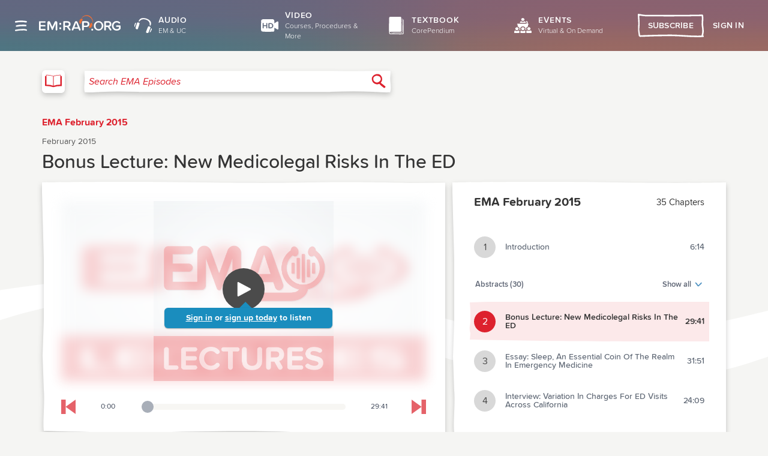

--- FILE ---
content_type: text/html; charset=UTF-8
request_url: https://www.emrap.org/episode/ema-2015-2/lecture
body_size: 2464
content:
<!DOCTYPE html>
<html lang="en">
	<head>
		<base href="https://www.emrap.org/" />
		<script type="text/javascript">if (document.documentMode !== undefined) { window.location = 'https://www.emrap.org/ie11.html'; }</script>
		<meta charset="utf-8" />
		<meta
			name="viewport"
			content="width=device-width, initial-scale=1, shrink-to-fit=no"
		/>
		<meta
			name="description"
			content="EM:RAP is a monthly emergency medicine audio series full of CME and the latest reviews and perspectives. Get started today with some free CME."
		/>

		
	<link rel="stylesheet" type="text/css" href="https://www.emrap.org/packages/@silverorange/emrap-client/assets/index-DwbFL2WR.css?202601161248" />

	<link rel="manifest" href="packages/@silverorange/emrap-client/manifest.json" />



		<link rel="icon" href="favicon.ico" type="image/x-icon" />

		<link href="images/icons/apple-touch-icon.png" rel="apple-touch-icon" />
		<link href="images/icons/apple-touch-icon-76x76.png" rel="apple-touch-icon" sizes="76x76" />
		<link href="images/icons/apple-touch-icon-120x120.png" rel="apple-touch-icon" sizes="120x120" />
		<link href="images/icons/apple-touch-icon-152x152.png" rel="apple-touch-icon" sizes="152x152" />
		<link href="images/icons/apple-touch-icon-180x180.png" rel="apple-touch-icon" sizes="180x180" />

		<style>
			@font-face {
				font-family: 'proximasoft';
				src: url('fonts/proximasoft-black-webfont.woff2') format('woff2'),
						url('fonts/proximasoft-black-webfont.woff') format('woff');
				font-weight: 900;
				font-style: normal;
			}

			@font-face {
				font-family: 'proximasoft';
				src: url('fonts/proximasoft-blackit-webfont.woff2') format('woff2'),
						url('fonts/proximasoft-blackit-webfont.woff') format('woff');
				font-weight: 900;
				font-style: italic;
			}

			@font-face {
				font-family: 'proximasoft';
				src: url('fonts/proximasoft-extrabold-webfont.woff2') format('woff2'),
						url('fonts/proximasoft-extrabold-webfont.woff') format('woff');
				font-weight: 800;
				font-style: normal;
			}

			@font-face {
				font-family: 'proximasoft';
				src: url('fonts/proximasoft-extraboldit-webfont.woff2') format('woff2'),
						url('fonts/proximasoft-extraboldit-webfont.woff') format('woff');
				font-weight: 800;
				font-style: italic;
			}

			@font-face {
				font-family: 'proximasoft';
				src: url('fonts/proximasoft-bold-webfont.woff2') format('woff2'),
						url('fonts/proximasoft-bold-webfont.woff') format('woff');
				font-weight: 700;
				font-style: normal;
			}

			@font-face {
				font-family: 'proximasoft';
				src: url('fonts/proximasoft-boldit-webfont.woff2') format('woff2'),
						url('fonts/proximasoft-boldit-webfont.woff') format('woff');
				font-weight: 700;
				font-style: italic;
			}

			@font-face {
				font-family: 'proximasoft';
				src: url('fonts/proximasoft-semibold-webfont.woff2') format('woff2'),
						url('fonts/proximasoft-semibold-webfont.woff') format('woff');
				font-weight: 600;
				font-style: normal;
			}

			@font-face {
				font-family: 'proximasoft';
				src: url('fonts/proximasoft-semiboldit-webfont.woff2') format('woff2'),
						url('fonts/proximasoft-semiboldit-webfont.woff') format('woff');
				font-weight: 600;
				font-style: italic;
			}

			@font-face {
				font-family: 'proximasoft';
				src: url('fonts/proximasoft-medium-webfont.woff2') format('woff2'),
						url('fonts/proximasoft-medium-webfont.woff') format('woff');
				font-weight: 500;
				font-style: normal;
			}

			@font-face {
				font-family: 'proximasoft';
				src: url('fonts/proximasoft-mediumit-webfont.woff2') format('woff2'),
						url('fonts/proximasoft-mediumit-webfont.woff') format('woff');
				font-weight: 500;
				font-style: italic;
			}

			@font-face {
				font-family: 'proximasoft';
				src: url('fonts/proximasoft-regular-webfont.woff2') format('woff2'),
						url('fonts/proximasoft-regular-webfont.woff') format('woff');
				font-weight: 400;
				font-style: normal;
			}

			@font-face {
				font-family: 'proximasoft';
				src: url('fonts/proximasoft-regularit-webfont.woff2') format('woff2'),
						url('fonts/proximasoft-regularit-webfont.woff') format('woff');
				font-weight: 400;
				font-style: italic;
			}

			@font-face {
				font-family: 'proximasoft';
				src: url('fonts/proximasoft-light-webfont.woff2') format('woff2'),
						url('fonts/proximasoft-light-webfont.woff') format('woff');
				font-weight: 300;
				font-style: normal;
			}

			@font-face {
				font-family: 'proximasoft';
				src: url('fonts/proximasoft-lightit-webfont.woff2') format('woff2'),
						url('fonts/proximasoft-lightit-webfont.woff') format('woff');
				font-weight: 300;
				font-style: italic;
			}

			@font-face {
				font-family: 'proximasoft';
				src: url('fonts/proximasoft-thin-webfont.woff2') format('woff2'),
						url('fonts/proximasoft-thin-webfont.woff') format('woff');
				font-weight: 200;
				font-style: normal;
			}

			@font-face {
				font-family: 'proximasoft';
				src: url('fonts/proximasoft-thinit-webfont.woff2') format('woff2'),
						url('fonts/proximasoft-thinit-webfont.woff') format('woff');
				font-weight: 200;
				font-style: italic;
			}

			@font-face {
				font-family: 'proximanova';
				src: url('fonts/proximanova-bold-webfont.woff2') format('woff2'),
						url('fonts/proximanova-bold-webfont.woff') format('woff');
				font-weight: bold;
			}

			@font-face {
				font-family: 'proximanova';
				src: url('fonts/proximanova-regular-webfont.woff2') format('woff2'),
						url('fonts/proximanova-regular-webfont.woff') format('woff');
				font-weight: normal;
			}

		</style>

		<title>EMA - Bonus Lecture: New Medicolegal Risks In The ED - EMA February 2015 | EM:RAP</title>

		<link rel="canonical" href="https://www.emrap.org/episode/ema-2015-2/lecture" />
		<script type="text/javascript">
//<![CDATA[
!function(){"use strict";!function(e,t){var r=e.amplitude||{_q:[],_iq:{}};if(r.invoked)e.console&&console.error&&console.error("Amplitude snippet has been loaded.");else{var n=function(e,t){e.prototype[t]=function(){return this._q.push({name:t,args:Array.prototype.slice.call(arguments,0)}),this}},s=function(e,t,r){return function(n){e._q.push({name:t,args:Array.prototype.slice.call(r,0),resolve:n})}},o=function(e,t,r){e._q.push({name:t,args:Array.prototype.slice.call(r,0)})},i=function(e,t,r){e[t]=function(){if(r)return{promise:new Promise(s(e,t,Array.prototype.slice.call(arguments)))};o(e,t,Array.prototype.slice.call(arguments))}},a=function(e){for(var t=0;t<g.length;t++)i(e,g[t],!1);for(var r=0;r<m.length;r++)i(e,m[r],!0)};r.invoked=!0;var c=t.createElement("script");c.type="text/javascript",c.integrity="sha384-7OMex1WYtzbDAdKl8HtBEJJB+8Yj6zAJRSeZhWCSQmjLGr4H2OBdrKtiw8HEhwgI",c.crossOrigin="anonymous",c.async=!0,c.src="https://cdn.amplitude.com/libs/analytics-browser-2.8.1-min.js.gz",c.onload=function(){e.amplitude.runQueuedFunctions||console.log("[Amplitude] Error: could not load SDK")};var u=t.getElementsByTagName("script")[0];u.parentNode.insertBefore(c,u);for(var l=function(){return this._q=[],this},p=["add","append","clearAll","prepend","set","setOnce","unset","preInsert","postInsert","remove","getUserProperties"],d=0;d<p.length;d++)n(l,p[d]);r.Identify=l;for(var f=function(){return this._q=[],this},v=["getEventProperties","setProductId","setQuantity","setPrice","setRevenue","setRevenueType","setEventProperties"],y=0;y<v.length;y++)n(f,v[y]);r.Revenue=f;var g=["getDeviceId","setDeviceId","getSessionId","setSessionId","getUserId","setUserId","setOptOut","setTransport","reset","extendSession"],m=["init","add","remove","track","logEvent","identify","groupIdentify","setGroup","revenue","flush"];a(r),r.createInstance=function(e){return r._iq[e]={_q:[]},a(r._iq[e]),r._iq[e]},e.amplitude=r}}(window,document)}();
amplitude.init(
				'cf2edac4d8edf2d45c1ab2e073539509', undefined, { includeUtm: true, includeReferrer: true, defaultTracking: false}
			);

amplitude.track('Page_View',JSON.parse('{\x22path\x22:\x22\\/episode\\/ema-2015-2\\/lecture\x22}'));
//]]>
</script>
		<meta property="og:site_name" content="EM:RAP" /><meta property="og:title" content="Bonus Lecture: New Medicolegal Risks In The ED" /><meta property="twitter:card" content="summary" /><meta property="twitter:site" content="@melherbert" /><meta property="og:description" content="Listen on emrap.org" /><meta property="og:image" content="https://d140vvwqovffrf.cloudfront.net/images/chapters/@2x-artwork/19546.jpg" />
	</head>
	<body class="article-episode">
		<noscript> You need to enable JavaScript to run this app. </noscript>
		<div id="root" class="react-app"></div><script src="packages/@silverorange/emrap-client/assets/index-D1ksyPnz.js" type="module" crossorigin="use-credentials"></script><script type="text/javascript">
//<![CDATA[
window.addEventListener('message', function (message) {
	if (message.data.source !== 'emrap-client') {
		return;
	}

	switch (message.data.type) {
		case 'ready':
			window.postMessage({
				type: 'is200',
				name: window.name,
				source: 'emrap-client'
			});
			break;
	}
});
//]]>
</script>
		
	</body>
</html>


--- FILE ---
content_type: application/javascript; charset=utf8
request_url: https://www.emrap.org/packages/@silverorange/emrap-client/assets/ChapterPageWrapper-ZMRp014b.js
body_size: 35263
content:
import{bo as K,Y as Se,aC as Bt,j as a,e as j,ax as Pe,n as ie,L as U,g as _,ap as se,R as re,bp as Vt,ae as je,bq as Ut,br as Za,bs as xe,k as w,h as I,bi as zt,bj as qt,bk as Xa,s as en,t as tn,b as Wt,c as ye,w as mt,r as pe,bt as Gt,T as an,bu as nn,d as rn,E as W,F as G,bv as Jt,bw as Yt,u as Qt,C as Kt,ar as Zt,A as oe,f as q,bx as be,by as ht,x as Xt,bz as sn,a4 as Me,G as De,bA as on,z as $,bB as ln,I as Ee,aD as ze,bC as me,aq as Le,bD as _e,bE as ge,y as ea,p as we,af as cn,bF as dn,al as un,$ as Z,bG as pn,l as ft,a1 as $e,a0 as mn,ak as hn,m as ta,i as qe,ai as aa,W as ve,aK as We,aN as fn,bH as na,bI as ra,bJ as sa,bK as yt,H as ia,bh as yn,X as oa,v as _n,bL as gn,bM as vn,bN as xn,bO as bn,V as Cn,J as jn,bP as Nn,M as Pn,bQ as _t,K as gt,bR as Mn,bS as Sn}from"./index-D1ksyPnz.js";import Re from"./NotFound-DjrS79jE.js";import{D as En,g as wn}from"./DropdownButton-BKs30Fd2.js";import{g as kn,H as Ge}from"./HDPlaylistItems-DdXRGgZQ.js";import{R as la}from"./ReactPlayer-DF8_q-RK.js";import{g as ca}from"./getEpisodePath-19eH8ZCZ.js";import{r as An}from"./range-B-7RxXDa.js";import{P as Tn}from"./PlaybackSlider-Dai7Go-2.js";import{p as Dn}from"./playback-BYD1a770.js";import{o as vt}from"./lib-CG0jWIhF.js";import{d as $n,u as da}from"./useScrollToHash-CLdYBGr9.js";import{u as Rn,N as Fn}from"./useSearch-_UuoX-5i.js";import{S as On,c as ce,i as In,d as Ln,C as Hn,B as xt,D as Ne}from"./isCmeCreditClaimed-Cfqh484q.js";import{C as Bn,P as Vn}from"./CmeGenericDisclosureModal-CeH3bH1y.js";import{f as Un}from"./HDSearchBar-CBQfvoL_.js";import{H as zn}from"./HDHeaderBar-BKGFsoP4.js";import"./eq-Bfioljlt.js";import"./isArrayLike-CmXeILys.js";import"./CmeEvaluationsQuestions-CkDIPzfQ.js";import"./getHDPath-iXyIOBwC.js";const qn=e=>{switch(e){case"full":return K.EMRAP;case"ema":return K.EMA;case"c3":return K.C3;case"hd":return K.HD;case"crunchtime":return K.CRUNCH_TIME_EM;case"llsa":return K.LLSA;case"rop":return K.ROP;case"crunchtimefm":return K.CRUNCH_TIME_FM;default:return K.NONE}};function Wn(e,t){const r=[],n=Se.keyBy(t,"id");let s=0,o=0;return e.forEach(c=>{if(c.type==="chapter-section")c.ids.forEach(i=>{s+=1,r.push({type:"chapter-section",chapter:{...n[i],index:s}})});else{let i={abstractLists:[],type:"abstract-section"};const p=r.length?r[r.length-1]:null;p&&p.type==="abstract-section"?i=p:(r.push(i),o=0),i.abstractLists.push({chapters:c.ids.map(l=>(o+=1,{...n[l],index:o})),title:c.title,subtitle:c.subtitle})}}),r}function Ce(){const{ordering:e}=Bt();return e==="urgent-care"}const bt=({chapter:e,chapterNumber:t,isSelected:r,showThumbnail:n,episodeType:s,isAbstract:o})=>{const{duration:c}=e.media.find(i=>i.isPrimary)||e.media[0];return a.jsxs("div",{className:j(`playlist-item playlist-item--${s}`,{"playlist-item--selected":r}),children:[e.thumbnail&&n?a.jsxs("div",{className:"playlist-item__thumbnail",children:[a.jsx("img",{className:"playlist-item__thumbnail-image",src:e.thumbnail,alt:""}),!r&&a.jsx("div",{className:"playlist-item__thumbnail-number","data-testid":"chapter-number",children:t})]}):a.jsx("div",{className:j("playlist-item__chapter-number",{"playlist-item__chapter-number--abstract":o}),"data-testid":"chapter-number",children:t}),a.jsxs("div",{className:"playlist-item__text",children:[a.jsxs("div",{className:"playlist-item__title-container",children:[e.isFree&&a.jsx("span",{className:"playlist-item__free-badge",children:"Free audio"}),a.jsx("span",{className:"playlist-item__title",children:e.title})]}),a.jsx("span",{className:"playlist-item__duration",children:Pe(c)})]})]})},Ct=({chapter:e,currentChapterId:t,showThumbnail:r,episodeType:n,isAbstract:s})=>{const o=Ce()||n==="ucmaximus",{pathname:c}=ie();return e.id===t?a.jsx("div",{className:"episode-playlist__chapter episode-playlist__chapter--selected",children:a.jsx(bt,{chapter:e,isSelected:!0,chapterNumber:e.index,showThumbnail:r,episodeType:n,isAbstract:s})},e.id):a.jsx(U,{to:kn(e.shortname,!0,!1,o,c),className:"episode-playlist__chapter",children:a.jsx(bt,{chapter:e,chapterNumber:e.index,showThumbnail:r,episodeType:n,isAbstract:s})},e.id)},jt=({chapters:e,currentChapterId:t,episodeTitle:r,episodeType:n,episodeChapterList:s})=>{const o=Ce()||n==="ucmaximus",c=e.length,i=n==="c3"||n==="full"||o,p=Wn(s,e),l=p.findIndex(u=>u.type==="abstract-section"&&u.abstractLists.find(h=>h.chapters.find(y=>y.id===t))),[d,m]=_.useState(l!==-1?{[l]:!0}:{});return a.jsxs("div",{className:`episode-playlist episode-playlist--${n}`,children:[a.jsxs("div",{className:"episode-playlist__header",children:[a.jsx("span",{className:"episode-playlist__title",children:r}),a.jsx("span",{className:"episode-playlist__chapter-count",children:`${c} ${c===1?"Chapter":"Chapters"}`})]}),a.jsx("div",{className:"episode-playlist__chapter-list",children:p.map((u,h)=>u.type==="abstract-section"?a.jsxs("div",{children:[a.jsx(En,{handleClick:()=>m({...d,[h]:!d[h]}),text:`${n==="rop"?"Primary Care Medical Abstracts":"Abstracts"} (${u.abstractLists.reduce((y,g)=>y+g.chapters.length,0)})`,displayCollapseLabel:!0,isOpen:d[h],className:"episode-playlist__dropdown-button"}),d[h]&&u.abstractLists.map((y,g)=>a.jsx("div",{children:a.jsxs("div",{className:"episode-playlist__chapter-group",children:[(y.title||y.subtitle)&&a.jsxs("div",{className:j("episode-playlist__header-container",{"episode-playlist__header-container--first":g===0}),children:[y.title&&a.jsx("div",{className:"episode-playlist__chapter-group-title",children:y.title}),y.subtitle&&a.jsx("div",{className:"episode-playlist__chapter-group-subtitle",children:y.subtitle})]}),y.chapters.map(v=>a.jsx(Ct,{chapter:v,currentChapterId:t,showThumbnail:i,episodeType:n,isAbstract:!0},v.shortname))]})},y.chapters[0].id))]},u.abstractLists[0].chapters[0].shortname):a.jsx(Ct,{chapter:u.chapter,currentChapterId:t,showThumbnail:i,episodeType:n,isAbstract:!1},u.chapter.shortname))})]})},Nt=({icon:e,episodeShortname:t,chapterShortname:r,episodeType:n,onSkip:s})=>{const o=Ce()||n==="ucmaximus",c=`Skip to ${e} chapter`;return t&&r?a.jsx(U,{to:ca(o,`/${t}/${r}`),onClick:()=>s?s(r,e):void 0,className:`skip-episode skip-episode--${n}`,children:a.jsx(se,{className:`skip-episode__icon skip-episode__icon--${e}`,isInteractive:!0,name:"skip",customLabel:c})}):a.jsx("div",{className:"skip-episode skip-episode--disabled",children:a.jsx(se,{className:`skip-episode__icon skip-episode__icon--${e}`,name:"skip"})})};function Gn(e,t){return e.classList?!!t&&e.classList.contains(t):(" "+(e.className.baseVal||e.className)+" ").indexOf(" "+t+" ")!==-1}function Jn(e,t){e.classList?e.classList.add(t):Gn(e,t)||(typeof e.className=="string"?e.className=e.className+" "+t:e.setAttribute("class",(e.className&&e.className.baseVal||"")+" "+t))}function Pt(e,t){return e.replace(new RegExp("(^|\\s)"+t+"(?:\\s|$)","g"),"$1").replace(/\s+/g," ").replace(/^\s*|\s*$/g,"")}function Yn(e,t){e.classList?e.classList.remove(t):typeof e.className=="string"?e.className=Pt(e.className,t):e.setAttribute("class",Pt(e.className&&e.className.baseVal||"",t))}const Mt={disabled:!1},ua=re.createContext(null);var pa=function(t){return t.scrollTop},fe="unmounted",ae="exited",ne="entering",ue="entered",He="exiting",ee=function(e){Vt(t,e);function t(n,s){var o;o=e.call(this,n,s)||this;var c=s,i=c&&!c.isMounting?n.enter:n.appear,p;return o.appearStatus=null,n.in?i?(p=ae,o.appearStatus=ne):p=ue:n.unmountOnExit||n.mountOnEnter?p=fe:p=ae,o.state={status:p},o.nextCallback=null,o}t.getDerivedStateFromProps=function(s,o){var c=s.in;return c&&o.status===fe?{status:ae}:null};var r=t.prototype;return r.componentDidMount=function(){this.updateStatus(!0,this.appearStatus)},r.componentDidUpdate=function(s){var o=null;if(s!==this.props){var c=this.state.status;this.props.in?c!==ne&&c!==ue&&(o=ne):(c===ne||c===ue)&&(o=He)}this.updateStatus(!1,o)},r.componentWillUnmount=function(){this.cancelNextCallback()},r.getTimeouts=function(){var s=this.props.timeout,o,c,i;return o=c=i=s,s!=null&&typeof s!="number"&&(o=s.exit,c=s.enter,i=s.appear!==void 0?s.appear:c),{exit:o,enter:c,appear:i}},r.updateStatus=function(s,o){if(s===void 0&&(s=!1),o!==null)if(this.cancelNextCallback(),o===ne){if(this.props.unmountOnExit||this.props.mountOnEnter){var c=this.props.nodeRef?this.props.nodeRef.current:je.findDOMNode(this);c&&pa(c)}this.performEnter(s)}else this.performExit();else this.props.unmountOnExit&&this.state.status===ae&&this.setState({status:fe})},r.performEnter=function(s){var o=this,c=this.props.enter,i=this.context?this.context.isMounting:s,p=this.props.nodeRef?[i]:[je.findDOMNode(this),i],l=p[0],d=p[1],m=this.getTimeouts(),u=i?m.appear:m.enter;if(!s&&!c||Mt.disabled){this.safeSetState({status:ue},function(){o.props.onEntered(l)});return}this.props.onEnter(l,d),this.safeSetState({status:ne},function(){o.props.onEntering(l,d),o.onTransitionEnd(u,function(){o.safeSetState({status:ue},function(){o.props.onEntered(l,d)})})})},r.performExit=function(){var s=this,o=this.props.exit,c=this.getTimeouts(),i=this.props.nodeRef?void 0:je.findDOMNode(this);if(!o||Mt.disabled){this.safeSetState({status:ae},function(){s.props.onExited(i)});return}this.props.onExit(i),this.safeSetState({status:He},function(){s.props.onExiting(i),s.onTransitionEnd(c.exit,function(){s.safeSetState({status:ae},function(){s.props.onExited(i)})})})},r.cancelNextCallback=function(){this.nextCallback!==null&&(this.nextCallback.cancel(),this.nextCallback=null)},r.safeSetState=function(s,o){o=this.setNextCallback(o),this.setState(s,o)},r.setNextCallback=function(s){var o=this,c=!0;return this.nextCallback=function(i){c&&(c=!1,o.nextCallback=null,s(i))},this.nextCallback.cancel=function(){c=!1},this.nextCallback},r.onTransitionEnd=function(s,o){this.setNextCallback(o);var c=this.props.nodeRef?this.props.nodeRef.current:je.findDOMNode(this),i=s==null&&!this.props.addEndListener;if(!c||i){setTimeout(this.nextCallback,0);return}if(this.props.addEndListener){var p=this.props.nodeRef?[this.nextCallback]:[c,this.nextCallback],l=p[0],d=p[1];this.props.addEndListener(l,d)}s!=null&&setTimeout(this.nextCallback,s)},r.render=function(){var s=this.state.status;if(s===fe)return null;var o=this.props,c=o.children;o.in,o.mountOnEnter,o.unmountOnExit,o.appear,o.enter,o.exit,o.timeout,o.addEndListener,o.onEnter,o.onEntering,o.onEntered,o.onExit,o.onExiting,o.onExited,o.nodeRef;var i=Ut(o,["children","in","mountOnEnter","unmountOnExit","appear","enter","exit","timeout","addEndListener","onEnter","onEntering","onEntered","onExit","onExiting","onExited","nodeRef"]);return re.createElement(ua.Provider,{value:null},typeof c=="function"?c(s,i):re.cloneElement(re.Children.only(c),i))},t}(re.Component);ee.contextType=ua;ee.propTypes={};function de(){}ee.defaultProps={in:!1,mountOnEnter:!1,unmountOnExit:!1,appear:!1,enter:!0,exit:!0,onEnter:de,onEntering:de,onEntered:de,onExit:de,onExiting:de,onExited:de};ee.UNMOUNTED=fe;ee.EXITED=ae;ee.ENTERING=ne;ee.ENTERED=ue;ee.EXITING=He;var Qn=function(t,r){return t&&r&&r.split(" ").forEach(function(n){return Jn(t,n)})},Fe=function(t,r){return t&&r&&r.split(" ").forEach(function(n){return Yn(t,n)})},Je=function(e){Vt(t,e);function t(){for(var n,s=arguments.length,o=new Array(s),c=0;c<s;c++)o[c]=arguments[c];return n=e.call.apply(e,[this].concat(o))||this,n.appliedClasses={appear:{},enter:{},exit:{}},n.onEnter=function(i,p){var l=n.resolveArguments(i,p),d=l[0],m=l[1];n.removeClasses(d,"exit"),n.addClass(d,m?"appear":"enter","base"),n.props.onEnter&&n.props.onEnter(i,p)},n.onEntering=function(i,p){var l=n.resolveArguments(i,p),d=l[0],m=l[1],u=m?"appear":"enter";n.addClass(d,u,"active"),n.props.onEntering&&n.props.onEntering(i,p)},n.onEntered=function(i,p){var l=n.resolveArguments(i,p),d=l[0],m=l[1],u=m?"appear":"enter";n.removeClasses(d,u),n.addClass(d,u,"done"),n.props.onEntered&&n.props.onEntered(i,p)},n.onExit=function(i){var p=n.resolveArguments(i),l=p[0];n.removeClasses(l,"appear"),n.removeClasses(l,"enter"),n.addClass(l,"exit","base"),n.props.onExit&&n.props.onExit(i)},n.onExiting=function(i){var p=n.resolveArguments(i),l=p[0];n.addClass(l,"exit","active"),n.props.onExiting&&n.props.onExiting(i)},n.onExited=function(i){var p=n.resolveArguments(i),l=p[0];n.removeClasses(l,"exit"),n.addClass(l,"exit","done"),n.props.onExited&&n.props.onExited(i)},n.resolveArguments=function(i,p){return n.props.nodeRef?[n.props.nodeRef.current,i]:[i,p]},n.getClassNames=function(i){var p=n.props.classNames,l=typeof p=="string",d=l&&p?p+"-":"",m=l?""+d+i:p[i],u=l?m+"-active":p[i+"Active"],h=l?m+"-done":p[i+"Done"];return{baseClassName:m,activeClassName:u,doneClassName:h}},n}var r=t.prototype;return r.addClass=function(s,o,c){var i=this.getClassNames(o)[c+"ClassName"],p=this.getClassNames("enter"),l=p.doneClassName;o==="appear"&&c==="done"&&l&&(i+=" "+l),c==="active"&&s&&pa(s),i&&(this.appliedClasses[o][c]=i,Qn(s,i))},r.removeClasses=function(s,o){var c=this.appliedClasses[o],i=c.base,p=c.active,l=c.done;this.appliedClasses[o]={},i&&Fe(s,i),p&&Fe(s,p),l&&Fe(s,l)},r.render=function(){var s=this.props;s.classNames;var o=Ut(s,["classNames"]);return re.createElement(ee,Za({},o,{onEnter:this.onEnter,onEntered:this.onEntered,onEntering:this.onEntering,onExit:this.onExit,onExiting:this.onExiting,onExited:this.onExited}))},t}(re.Component);Je.defaultProps={classNames:""};Je.propTypes={};const Kn=250,Zn=.5,Xn=3,er=365;function tr(e){xe.set("audioPlaybackSpeedPreference",e,{expires:er})}const ar=({speed:e,setSpeed:t,handlePlaybackSpeedAnalytics:r,episodeType:n})=>{const[s,o]=_.useState(!1),c=An(.5,3.1,.1).map(u=>Math.round(u*10)/10),i=_.useRef(null),p=`playback-speed-control--${n}`;function l(u){const h=u.target;i.current&&!i.current.contains(h)&&o(!1)}function d(u){(u.key==="Escape"||u.key==="Enter")&&(o(!1),u.preventDefault())}function m(u){tr(u.currentTarget.value),t(Number(u.currentTarget.value))}return _.useEffect(()=>{if(s)return window.addEventListener("click",l),window.addEventListener("keydown",d),()=>{window.removeEventListener("click",l),window.removeEventListener("keydown",d)}},[s]),a.jsxs("div",{className:j("playback-speed-control",p),ref:i,children:[a.jsxs("button",{type:"button",className:"playback-speed-control__button",onClick:()=>o(!s),children:[e,"×"]}),a.jsx(Je,{in:s,timeout:Kn,classNames:"playback-speed-control__slider--fade",unmountOnExit:!0,nodeRef:i,children:a.jsxs("div",{className:"playback-speed-control__slider-container",children:[a.jsx("label",{htmlFor:"play-speed-control__slider",className:"playback-speed-control__title",children:"Playback Speed"}),a.jsx("input",{id:"play-speed-control__slider",type:"range",className:j("playback-speed-control__slider",{"playback-speed-control__slider--visible":s}),min:Zn,max:Xn,step:"0.1",defaultValue:e,onChange:m,onMouseUp:r,onKeyUp:r}),a.jsx("div",{className:"playback-speed-control__slider-ticks-container",children:c.map(u=>a.jsx("span",{className:"playback-speed-control__slider-tick"},u))})]})})]})},nr=({episodeShortname:e,episodeType:t,prevChapterShortname:r,nextChapterShortname:n,secondsPlayed:s,setSecondsPlayed:o,duration:c,speed:i,setSpeed:p,handlePlaybackSpeedAnalytics:l,onSkip:d,isEnabled:m=!0})=>a.jsxs("div",{className:"player-control-bar",children:[a.jsx(Nt,{icon:"previous",episodeShortname:e,chapterShortname:r,episodeType:t,onSkip:d}),a.jsx("span",{className:"player-control-bar__elapsed",children:Pe(s)}),a.jsx(Tn,{episodeType:t,secondsPlayed:s,setSecondsPlayed:o,duration:c,isEnabled:m}),a.jsx("span",{className:"player-control-bar__duration",children:Pe(c)}),a.jsx(Nt,{icon:"next",episodeShortname:e,chapterShortname:n,episodeType:t,onSkip:d}),m&&a.jsx(ar,{speed:i,setSpeed:p,handlePlaybackSpeedAnalytics:l,episodeType:t})]});function rr(e){return e>1?e>2?", and ":" and ":""}function sr(e){return e.slice(0,-1).join(", ")+rr(e.length)+e.slice(-1)}const ma=({isSignedIn:e,isHDVideo:t,className:r,path:n})=>e?a.jsxs(a.Fragment,{children:[a.jsx("a",{className:r,href:w(`/account/payment?relocate=${encodeURIComponent(n)}`),children:"Upgrade today"})," ",t?"to watch":"to listen"]}):a.jsxs(a.Fragment,{children:[a.jsx("a",{className:r,href:w(`/account/sign-in?relocate=${encodeURIComponent(n)}`),children:"Sign in"},"subscribe-content-sign-in")," ","or"," ",a.jsx("a",{className:r,href:w(`/account/sign-up?relocate=${encodeURIComponent(n)}`),children:"sign up today"},"subscribe-content-sign-up")," ",t?"to watch":"to listen"]});async function ir(e,t){try{e===null&&await zt.dispatch(qt()),await nn(rn(Wt,ye.playbacks,`${t.account}_${t.media}`),t)}catch(r){if(r instanceof Gt)return;pe(r,{tags:{accountId:t.account,mediaId:t.media,collection:ye.playbacks}})}}const or=async(e,t,r)=>{try{e||await zt.dispatch(qt());const n=await Xa(en(tn(Wt,ye.playbacks),mt("media","==",r),mt("account","==",t)));if(!n.empty){const s=n.docs[0].data();try{return Dn.parse(s)}catch(o){return pe(o,{tags:{accountId:t,mediaId:r,collection:ye.playbacks}}),s}}}catch(n){if(n instanceof Gt)return;pe(n,{tags:{accountId:t,mediaId:r,collection:ye.playbacks}})}},ha=(e,t,r,n,s,o,c,i)=>{if(s||n.current.mediaId!==r.id||Math.abs(n.current.seconds-e)>=10){const{duration:p}=r,l=e>=p-15?p:e,d={account:o,currentpoint:c||l===p?0:l,highpoint:Math.max(t,l),media:r.id,last_played:an.now()};ir(i,d),n.current={mediaId:r.id,seconds:e}}},lr=Se.debounce(ha,500);function fa(e,t,r){const n=I(h=>h.firebase),s=_.useRef(void 0),[o,c]=_.useState(0),i=_.useRef(0),p=_.useRef({mediaId:e.id,seconds:0}),[l,d]=_.useState();return _.useEffect(()=>{let h=!0;return t&&or(n.token,t,e.id).then(y=>{h&&d(y)}),()=>{h=!1}},[e,t]),_.useEffect(()=>{if((l==null?void 0:l.media)===e.id&&r){const h=s.current===e.id?0:l.currentpoint;s.current=void 0,i.current=l.highpoint,c(h),r(Math.floor(h))}else i.current=0},[l,r]),{synchronizeFirebasePlayback:(h,y,g,v)=>{if(!t)return;const f=v?lr:ha;i.current=Math.max(i.current,h),f(h,i.current,e,p,g,t,y,n.token)},prepareMediaPlaybackReset:h=>{s.current=h},secondsPlayed:o,setSecondsPlayed:c,lastSavedPlaybackSeconds:p}}function cr({id:e,seriesType:t,chapterTitle:r,episodeTitle:n,currentPoint:s,duration:o,percentageCompleted:c,mediaType:i,pageSpecialty:p}){const l=W();l&&G("Seek_Start_Player",{"Media.id":e,"Media.series_type":t,"Media.chapter_title":r,"Media.episode_title":n,"Media.current_point":s,"Media.duration":o,"Media.percentage_completed":c,"Media.media_type":i,page_specialty:p,path:l})}function dr({id:e,seriesType:t,chapterTitle:r,episodeTitle:n,currentPoint:s,duration:o,percentageCompleted:c,mediaType:i,pageSpecialty:p}){const l=W();l&&G("Seek_End_Player",{"Media.id":e,"Media.series_type":t,"Media.chapter_title":r,"Media.episode_title":n,"Media.current_point":s,"Media.duration":o,"Media.percentage_completed":c,"Media.media_type":i,page_specialty:p,path:l})}function V(e){let t;switch(e){case"c3":t="C3";break;case"ucmaximus":t="UC";break;default:t=void 0}return t}const ur=({currentPoint:e,episodeType:t,mediaReport:r})=>{cr({...r,currentPoint:Math.round(e),pageSpecialty:V(t)})},pr=({currentPoint:e,episodeType:t,mediaReport:r})=>{dr({...r,currentPoint:Math.round(e),pageSpecialty:V(t)})},ya=Se.debounce(ur,500,{leading:!0,trailing:!1}),_a=Se.debounce(pr,500);function Be({id:e,seriesType:t,chapterTitle:r,episodeTitle:n,currentPoint:s,duration:o,percentageCompleted:c,mediaType:i,isAutoplay:p,isNursesEdition:l,pageSpecialty:d}){const m=W();if(!m)return;let u=parseFloat(xe.get("audioPlaybackSpeedPreference")||"1");Number.isNaN(u)&&(u=1);const h=new Jt;h.set("playback_rate",u),Yt(h),G("Playback_Begin",{"Media.id":e,"Media.series_type":t,"Media.chapter_title":r,"Media.episode_title":n,"Media.current_point":s,"Media.duration":o,"Media.percentage_completed":c,"Media.media_type":i,autoplay:p,nurses_edition:l,page_specialty:d,path:m})}function ga({id:e,seriesType:t,chapterTitle:r,episodeTitle:n,currentPoint:s,duration:o,percentageCompleted:c,mediaType:i,previousSpeed:p,selectedSpeed:l,pageSpecialty:d}){const m=W();if(!m)return;const u=new Jt;u.set("playback_rate",l),Yt(u),G("Playback_Speed_Player",{"Media.id":e,"Media.series_type":t,"Media.chapter_title":r,"Media.episode_title":n,"Media.current_point":s,"Media.duration":o,"Media.percentage_completed":c,"Media.media_type":i,previous_speed:p,selected_speed:l,page_specialty:d,path:m})}function va({id:e,seriesType:t,chapterTitle:r,episodeTitle:n,currentPoint:s,duration:o,percentageCompleted:c,mediaType:i,pageSpecialty:p}){const l=W();l&&G("Pause_Player",{"Media.id":e,"Media.series_type":t,"Media.chapter_title":r,"Media.episode_title":n,"Media.current_point":s,"Media.duration":o,"Media.percentage_completed":c,"Media.media_type":i,page_specialty:p,path:l})}function xa({id:e,seriesType:t,chapterTitle:r,episodeTitle:n,currentPoint:s,duration:o,percentageCompleted:c,mediaType:i,pageSpecialty:p}){const l=W();l&&G("Resume_Player",{"Media.id":e,"Media.series_type":t,"Media.chapter_title":r,"Media.episode_title":n,"Media.current_point":s,"Media.duration":o,"Media.percentage_completed":c,"Media.media_type":i,page_specialty:p,path:l})}function ba({id:e,seriesType:t,chapterTitle:r,episodeTitle:n,currentPoint:s,duration:o,percentageCompleted:c,mediaType:i,pageSpecialty:p}){const l=W();l&&G("End_Player",{"Media.id":e,"Media.series_type":t,"Media.chapter_title":r,"Media.episode_title":n,"Media.current_point":s,"Media.duration":o,"Media.percentage_completed":c,"Media.media_type":i,page_specialty:p,path:l})}function mr({id:e,seriesType:t,chapterTitle:r,episodeTitle:n,currentPoint:s,duration:o,percentageCompleted:c,mediaType:i,pageSpecialty:p}){const l=W();l&&G("Skip_Player",{"Media.id":e,"Media.series_type":t,"Media.chapter_title":r,"Media.episode_title":n,"Media.current_point":s,"Media.duration":o,"Media.percentage_completed":c,"Media.media_type":i,page_specialty:p,path:l})}function hr({id:e,seriesType:t,chapterTitle:r,episodeTitle:n,currentPoint:s,duration:o,percentageCompleted:c,mediaType:i,pageSpecialty:p}){const l=W();l&&G("Previous_Player",{"Media.id":e,"Media.series_type":t,"Media.chapter_title":r,"Media.episode_title":n,"Media.current_point":s,"Media.duration":o,"Media.percentage_completed":c,"Media.media_type":i,page_specialty:p,path:l})}function fr(){const e=xe.get("audioPlaybackSpeedPreference");if(e!==void 0)return Number(e)}function Ca(e,t){return(t?e.media.find(n=>n.edition==="rn"):e.media.find(n=>n.isPrimary))||e.media[0]}function St(e,t,r){const n=e.chapters.find(s=>s.shortname===t);return n?Ca(n,r).id:void 0}const Et=({episode:e,chapter:t,autoPlay:r,nursesEdition:n,isEnabled:s=!0,isSignedIn:o=!1,accountId:c})=>{var pt;const i=Qt(),[p,l]=_.useState(!1),[d,m]=_.useState(1),[u,h]=_.useState(1),[y,g]=_.useState(!1),v=_.useRef(null),f=_.useRef(null),b=()=>{var S;return Math.round(((S=v.current)==null?void 0:S.getCurrentTime())??0)},k=Ca(t,n),N=V(e.type),{synchronizeFirebasePlayback:M,prepareMediaPlaybackReset:T,secondsPlayed:A,setSecondsPlayed:R,lastSavedPlaybackSeconds:F}=fa(k,c,(pt=v.current)==null?void 0:pt.seekTo),[x,E]=_.useState(k.duration||0),H=e.chapters.findIndex(S=>S.id===t.id),O=H>0?e.chapters[H-1].shortname:void 0,Q=H<e.chapters.length-1?e.chapters[H+1].shortname:void 0,B={id:k.id,seriesType:e.type,chapterTitle:t.title,episodeTitle:e.title,currentPoint:Math.round(A),duration:Math.round(x),mediaType:"audio",percentageCompleted:Math.round(A/x*100)},L=()=>{u!==d&&(ga({...B,currentPoint:b(),previousSpeed:u,selectedSpeed:d,pageSpecialty:N}),h(d))};function z(){l(!0),g(!0),Be({...B,currentPoint:b(),pageSpecialty:N,isNursesEdition:n})}function D(){l(!1),va({...B,currentPoint:b(),pageSpecialty:N})}function Y(){l(!0),xa({...B,currentPoint:b(),pageSpecialty:N})}const Qa=()=>{ba({...B,currentPoint:b(),pageSpecialty:N}),M(0,!0,!0,!1),r&&Q?(T(St(e,Q,n)),i.push(`/episode/${e.shortname}/${Q}`)):l(!1)};return _.useEffect(()=>{var S;(S=v.current)!=null&&S.props.playing?Be({...B,duration:k.duration,currentPoint:b(),pageSpecialty:N,isAutoplay:!0}):g(!1)},[t]),_.useEffect(()=>{const S=fr();S!==void 0&&m(S)},[]),a.jsxs("div",{className:j("episode-player",`episode-player--${e.type}`,{"episode-player--mini":n}),children:[t.image!==null&&!!t.image&&a.jsxs(a.Fragment,{children:[a.jsx("div",{className:"episode-player__background",children:a.jsx("img",{src:t.image,alt:""})}),a.jsx("img",{className:j("episode-player__artwork",{"episode-player__artwork--disabled":!s}),src:t.image,alt:"chapter-artwork"})]}),s?a.jsx("button",{ref:f,type:"button",className:j("episode-player__button",{"episode-player__play-button":!p,"episode-player__pause-button":p}),onClick:()=>{var S;(S=f.current)==null||S.focus(),y?p?D():Y():z()},children:p?a.jsx(se,{isInteractive:!0,name:"pause"}):a.jsx(se,{isInteractive:!0,name:"play"})}):a.jsxs(a.Fragment,{children:[a.jsx("div",{"data-testid":"play-button--disabled",className:"episode-player__button episode-player__play-button episode-player__play-button--disabled",children:a.jsx(se,{name:"play"})}),!n&&a.jsxs("div",{className:"episode-player__subscribe-container",children:[a.jsx("div",{className:"episode-player__subscribe-message-arrow"}),a.jsx("div",{className:"episode-player__subscribe-message",children:a.jsx(ma,{isSignedIn:o,isHDVideo:!1,className:"episode-player__subscribe-message-links",path:window.location.pathname})})]})]}),n&&a.jsxs("div",{className:"episode-player__edition-details","data-testid":"edition-details",children:[a.jsxs("span",{className:"episode-player__edition-title",children:[k.editionTitle," Commentary"]}),a.jsx("span",{className:"episode-player__authors",children:sr(k.authors.map(S=>S.fullname))})]}),a.jsx(la,{url:k.uri,ref:v,className:"episode-player__player",playing:p,onProgress:({playedSeconds:S})=>{R(S),M(S,!1,!1,!0)},onPause:()=>M(A,!1,!0,!1),onDuration:S=>{E(S)},onEnded:Qa,playbackRate:d}),a.jsx(nr,{duration:x,episodeShortname:e.shortname,episodeType:e.type,nextChapterShortname:Q,prevChapterShortname:O,secondsPlayed:A,onSkip:(S,Ka)=>{T(St(e,S,n)),M(A,!1,!0,!1),(Ka==="next"?mr:hr)({...B,pageSpecialty:N})},setSecondsPlayed:S=>{v.current&&v.current.seekTo(S),R(S),M(S,!1,!0,!0),ya({currentPoint:F.current.seconds,episodeType:e.type,mediaReport:B}),_a({currentPoint:S,episodeType:e.type,mediaReport:B})},setSpeed:m,handlePlaybackSpeedAnalytics:L,speed:d,isEnabled:s})]})},yr=({episode:e,chapter:t,isDesktop:r,isSubscribedToNursesEdition:n,isSignedIn:s,isPaidAndActive:o,accountId:c})=>{const i=e.chapters.length,p=t.media.find(u=>u.edition==="rn"),[l,d]=_.useState(!1),m=p&&(n&&(o||t.isFree)||!s);return _.useEffect(()=>{d(!1)},[r,t]),a.jsxs("div",{className:j("episode-player-group",{"episode-player-group--two-players":m,"episode-player-group--open-modal":l,"episode-player-group--player-and-nurse-message":p&&!m}),children:[a.jsxs("div",{className:"episode-player-group__player-container",children:[a.jsx(Et,{chapter:t,episode:e,autoPlay:!0,isEnabled:t.isFree||s&&o,isSignedIn:s,accountId:c}),m&&a.jsx("div",{className:j("episode-player-group__nurses-edition",{"episode-player-group__nurses-edition--disabled":!t.isFree&&!s}),children:a.jsx(Et,{chapter:t,episode:e,nursesEdition:!0,autoPlay:!1,isEnabled:t.isFree||s,accountId:c})}),p&&!m&&a.jsxs("p",{className:"episode-player-group__subscribe-nurse-edition",children:["Nurses Edition Commentary is available for this chapter."," ",a.jsx("a",{className:"episode-player-group__subscribe-nurse-edition-link",href:w("account/content"),children:"Update your content settings"})," ","to view extra commentary"]})]}),i>1&&(r?a.jsx("div",{className:"episode-player-group__playlist-container",children:a.jsx(jt,{chapters:e.chapters,currentChapterId:t.id,episodeTitle:e.title,episodeType:e.type,episodeChapterList:e.chapterList})}):a.jsxs(a.Fragment,{children:[a.jsx("div",{className:"episode-player-group__playlist-button-container",children:a.jsxs("button",{type:"button",onClick:()=>{d(!l)},className:"episode-player-group__playlist-button",children:[a.jsx("span",{className:"episode-player-group__title",children:e.title}),a.jsx("span",{className:"episode-player-group__chapter-count",children:`${i} ${i===1?"Chapter":"Chapters"}`})]})}),l&&a.jsxs(Kt,{isOpen:l,className:"episode-player-group__playlist-modal",overlayClassName:"episode-player-group__modal-overlay",children:[a.jsx(jt,{chapters:e.chapters,currentChapterId:t.id,episodeTitle:e.title,episodeType:e.type,episodeChapterList:e.chapterList}),a.jsx("button",{type:"button",className:`episode-player-group__modal-close-button episode-player-group__modal-close-button--${e.type}`,onClick:()=>{d(!1)},children:"Close"})]})]}))]})};function _r({tab:e,pageSpecialty:t}){const r=W();if(!r)return;let n;switch(e){case"CME Credits":n="Credits_Tab";break;case"Smart Cards":n="Smart Card_Tab";break;default:n=`${e}_Tab`;break}G(n,{page_specialty:t,path:r})}const gr=e=>_.createElement("svg",{xmlns:"http://www.w3.org/2000/svg",viewBox:"0 0 24 24",...e},_.createElement("path",{d:"M21.06 6.44a4.25 4.25 0 00-3.43-3.15 54.7 54.7 0 00-11.25 0 4.31 4.31 0 00-3.46 3.15 25.78 25.78 0 00-.25 3.64 25 25 0 00.25 3.57 4.3 4.3 0 003.46 3.14c.54.06 1.08.08 1.62.13v3.41a.68.68 0 00.4.63 1 1 0 00.27 0 .65.65 0 00.46-.19l4-3.85c1.5 0 3-.11 4.53-.25a4.15 4.15 0 003.43-3.06 22.48 22.48 0 00.27-3.59 23 23 0 00-.3-3.58z",fill:"#100e10"})),vr=e=>_.createElement("svg",{xmlns:"http://www.w3.org/2000/svg",viewBox:"0 0 24 24",...e},_.createElement("path",{d:"M19.9 2.7A39.9 39.9 0 0012 2a40.8 40.8 0 00-7.9.7 1 1 0 00-.8 1v16.6a1 1 0 00.8 1 40.8 40.8 0 007.9.7h2c1.9 0 6.7-4.8 6.7-6.6V3.7a1 1 0 00-.8-1zM12 20a39.7 39.7 0 01-6.7-.6v-15a40 40 0 0113.4 0v9.8a1 1 0 01-1 1H15a1 1 0 00-1 1V19a1 1 0 01-1 1zM7.3 8h9.4V6.7H7.3zm9.4 2.7V9.3H7.3v1.4zm0 2.6V12H7.3v1.3z",fill:"#100e10"})),xr=e=>_.createElement("svg",{viewBox:"0 0 24 24",fill:"none",xmlns:"http://www.w3.org/2000/svg",...e},_.createElement("path",{d:"M17 7.7a3.30015 3.30015 0 0 1 1.5766.34685A3.29968 3.29968 0 0 1 19.8 9.1c.1755.26687.4123.48784.6906.64442.2784.15658.5902.24422.9094.25558a2.0998 2.0998 0 0 0 1.4849-.61508A2.10012 2.10012 0 0 0 23.5 7.9a2.0996 2.0996 0 0 0-.4-1.3 7.20024 7.20024 0 0 0-2.7329-2.04403A7.1998 7.1998 0 0 0 17 4a9.79878 9.79878 0 0 0-1 0h-5a.90004.90004 0 0 0-.6364.2636A.89994.89994 0 0 0 10.1 4.9a.89995.89995 0 0 0 .9.9h.6a8.59569 8.59569 0 0 0-.8.6h-3a.80001.80001 0 0 0-.8.8.80009.80009 0 0 0 .1958.63152.80012.80012 0 0 0 .27306.19958A.80018.80018 0 0 0 7.8 8.1h1.6a5.99969 5.99969 0 0 0-.4.6H3.7a.79986.79986 0 0 0-.36303.03479.79988.79988 0 0 0-.50218.50218A.79998.79998 0 0 0 2.8 9.6a.80018.80018 0 0 0 .0689.33114.80098.80098 0 0 0 .19958.27306.7999.7999 0 0 0 .29459.1662A.7988.7988 0 0 0 3.7 10.4h4.6a7.69986 7.69986 0 0 0-.1.8H1.3a.80011.80011 0 0 0-.56568.2343A.79993.79993 0 0 0 .5 12c0 .2122.08429.4157.23432.5657A.80011.80011 0 0 0 1.3 12.8H8v.2a7.1988 7.1988 0 0 0 0 1H4.2a.85008.85008 0 0 0-.85.85.85008.85008 0 0 0 .85.85h4.3c.1357.3479.30307.6827.5 1H7.4a.79997.79997 0 0 0-.8.8.79997.79997 0 0 0 .8.8h3a8.50016 8.50016 0 0 0 5.3 1.7 8.49985 8.49985 0 0 0 5-1.7c.2592-.1596.4763-.3792.6329-.6403.1566-.261.2482-.5559.2671-.8597a1.90065 1.90065 0 0 0-.1228-.7821 1.89988 1.89988 0 0 0-1.0951-1.0951A1.90065 1.90065 0 0 0 19.6 14.8a2.00014 2.00014 0 0 0-1.1.5 4.30012 4.30012 0 0 1-2.6 1 3.69994 3.69994 0 0 1-2.7-1 3.49936 3.49936 0 0 1-.7698-1.1962A3.50022 3.50022 0 0 1 12.2 12.7a4.89992 4.89992 0 0 1 4.7-5h.1Z",fill:"#5E6775"})),br=e=>_.createElement("svg",{viewBox:"0 0 24 24",xmlns:"http://www.w3.org/2000/svg",...e},_.createElement("path",{d:"M22.27 4.48v17a.77.77 0 0 1-.64.73A76 76 0 0 1 12 23a76 76 0 0 1-9.63-.8.77.77 0 0 1-.64-.73v-17a.77.77 0 0 1 .67-.73c1.9-.23 3.85-.37 5.86-.46a16 16 0 0 1-.36 2.78c-1.1.07-2.18.14-3.23.23V19.7a63 63 0 0 0 7.33.53 63 63 0 0 0 7.33-.53V6.29c-1-.09-2.13-.16-3.23-.23-.2-.91-.33-1.84-.39-2.77 2 .09 4 .23 5.89.46a.77.77 0 0 1 .67.73Zm-11 13.36c-.38 0-.73-.16-1-.43l-3.2-3.14a1.45 1.45 0 0 1 0-2.06 1.47 1.47 0 0 1 2.09 0l2 2.08 4.31-4.88a1.48 1.48 0 0 1 2.22 1.95l-5.36 6a1.52 1.52 0 0 1-1.06.5v-.02ZM10.1 1.73a.72.72 0 0 1 .73-.73h2.34a.72.72 0 0 1 .73.73c.12 1.9.42 3.8.92 5.64a.73.73 0 0 1-.69 1H9.87a.73.73 0 0 1-.69-1c.5-1.84.8-3.73.92-5.64Z",fill:"#5E6775"})),Cr=e=>_.createElement("svg",{xmlns:"http://www.w3.org/2000/svg",fill:"none",viewBox:"0 0 30 30",...e},_.createElement("path",{fill:"#ACB1B8",d:"M12.13 9.95c-.08.23-.06.5.1.7.14.22.4.35.64.35h4.65c.25 0 .5-.13.66-.35.14-.2.17-.47.1-.7-.76-2.25-1-6.1-1-6.15 0-.45-.36-.8-.8-.8h-2.55c-.46 0-.8.35-.8.8 0 .05-.26 3.9-1 6.15ZM25.66 6a85.9 85.9 0 0 0-6.42-.5c.07 1 .2 2.05.43 3.03 1.2.07 2.37.15 3.52.25V23.4c-2 .25-5.18.58-8 .58-2.82 0-6-.33-8-.58V8.78c1.15-.1 2.33-.18 3.52-.25.23-.98.35-2.03.4-3.03-2.2.1-4.32.25-6.4.5-.4.05-.72.4-.72.8v18.52c0 .4.3.73.7.8.22.03 5.7.88 10.5.88s10.28-.85 10.5-.88c.4-.07.7-.4.7-.8V6.8c0-.4-.32-.75-.72-.8ZM14.46 21.38c.45-.03.85-.23 1.15-.55l5.85-6.53a1.61 1.61 0 0 0-2.43-2.13l-4.7 5.33-2.22-2.28a1.61 1.61 0 0 0-2.28 0 1.58 1.58 0 0 0 0 2.26l3.46 3.42c.3.3.7.48 1.12.48h.05Z"})),ja=({episodeType:e,selectedTab:t,setSelectedTab:r,hasCrunchyQs:n,smartCardsCount:s,chapterComments:o,cmeCreditsHours:c,isDesktop:i})=>{const p=[],l=s?{label:s>1?"Smart Cards":"Smart Card",icon:a.jsx(xr,{"aria-hidden":"true"}),key:"Smart Cards"}:null;return e==="hd"&&l&&p.push(l),p.push({label:"Summary",icon:a.jsx(vr,{"aria-hidden":"true"}),key:"Summary"}),e!=="hd"&&l&&p.push(l),p.push({label:o.length?`Conversation (${o.length})`:"Conversation",icon:a.jsx(gr,{"aria-hidden":"true"}),key:"Conversation"}),n&&p.push({label:"Crunchy Qs",icon:a.jsx(br,{"aria-hidden":"true"}),key:"Crunchy Qs"}),c>0&&p.push({label:`CME Credits (${c})`,icon:a.jsx(Cr,{"aria-hidden":"true"}),key:"CME Credits"}),a.jsx("div",{className:`chapter-tabs chapter-tabs--${e}`,children:a.jsx("div",{className:"chapter-tabs__container",children:p.map(d=>a.jsxs("button",{className:j("chapter-tabs__tab",{"chapter-tabs__tab--selected":d.key===t}),type:"button",onClick:()=>{_r({tab:d.key,pageSpecialty:V(e)}),r(d.key)},children:[(!i||e!=="hd")&&d.icon,a.jsx("span",{className:"chapter-tabs__label",children:d.label})]},d.key))})})},Na=()=>a.jsxs("footer",{className:"chapter-page-footer",children:[a.jsx("div",{className:"chapter-page-footer__slogan",children:"What you do matters."}),a.jsxs("div",{className:"chapter-page-footer__links",children:[a.jsx(U,{to:w("/contact"),className:"chapter-page-footer__link",children:"Help & Contact"}),a.jsx(U,{to:w("/about"),className:"chapter-page-footer__link",children:"About"}),a.jsx(U,{to:w("/podcast"),className:"chapter-page-footer__link",children:"Podcast & App Setup"}),a.jsx(U,{to:w("/merch"),className:"chapter-page-footer__link",children:"Merch Store"}),a.jsx(U,{to:w("/coins"),className:"chapter-page-footer__link",children:"Challenge Coins"}),a.jsx(U,{to:w("/beta"),className:"chapter-page-footer__link",children:"Beta Signup"}),a.jsx(U,{to:w("/invite"),className:"chapter-page-footer__link",children:"Invite Friends"}),a.jsx(U,{to:w("/privacy"),className:"chapter-page-footer__link",children:"Privacy"}),a.jsx(U,{to:w("/terms"),className:"chapter-page-footer__link",children:"Terms"})]})]});var ke={exports:{}};/*!
 * bytes
 * Copyright(c) 2012-2014 TJ Holowaychuk
 * Copyright(c) 2015 Jed Watson
 * MIT Licensed
 */ke.exports=Mr;ke.exports.format=Pa;ke.exports.parse=Ma;var jr=/\B(?=(\d{3})+(?!\d))/g,Nr=/(?:\.0*|(\.[^0]+)0+)$/,te={b:1,kb:1024,mb:1<<20,gb:1<<30,tb:Math.pow(1024,4),pb:Math.pow(1024,5)},Pr=/^((-|\+)?(\d+(?:\.\d+)?)) *(kb|mb|gb|tb|pb)$/i;function Mr(e,t){return typeof e=="string"?Ma(e):typeof e=="number"?Pa(e,t):null}function Pa(e,t){if(!Number.isFinite(e))return null;var r=Math.abs(e),n=t&&t.thousandsSeparator||"",s=t&&t.unitSeparator||"",o=t&&t.decimalPlaces!==void 0?t.decimalPlaces:2,c=!!(t&&t.fixedDecimals),i=t&&t.unit||"";(!i||!te[i.toLowerCase()])&&(r>=te.pb?i="PB":r>=te.tb?i="TB":r>=te.gb?i="GB":r>=te.mb?i="MB":r>=te.kb?i="KB":i="B");var p=e/te[i.toLowerCase()],l=p.toFixed(o);return c||(l=l.replace(Nr,"$1")),n&&(l=l.replace(jr,n)),l+s+i}function Ma(e){if(typeof e=="number"&&!isNaN(e))return e;if(typeof e!="string")return null;var t=Pr.exec(e),r,n="b";return t?(r=parseFloat(t[1]),n=t[4].toLowerCase()):(r=parseInt(e,10),n="b"),Math.floor(te[n]*r)}var Sr=ke.exports;const Er=Zt(Sr),wr=1024*1024*1024;function kr(e){return Er.format(e,{decimalPlaces:e>wr?1:0,unitSeparator:" "})}const{cdnUrl:Ar}=oe;function Tr(e){return be(e.toLowerCase()).with(ht.union("m4a","mp4","mp3","zip","png","doc","html","pdf"),t=>t).with(ht.union("jpg","jpeg"),()=>"jpg").otherwise(()=>"default-extension")}function Dr(e){return be(e.toLowerCase()).with("html",()=>"Web Page").otherwise(t=>t.toUpperCase())}function $r({attachment:e,canDownload:t,episodeType:r,children:n}){if(!t)return a.jsx("div",{className:"chapter-download-item chapter-download-item--disabled",children:n});const s=`chapter-download-item--${r}`,o=`${Ar}/${e.uri}`;return a.jsx("a",{className:j("chapter-download-item",s),href:o,onClick:()=>q({to:o,linkText:e.title??"",eventSource:"download item",pageSpecialty:V(r)}),children:n})}function Sa({attachment:e,canDownload:t,episodeType:r}){return a.jsxs($r,{attachment:e,canDownload:t,episodeType:r,children:[a.jsx(se,{className:"chapter-download-item__icon",name:Tr(e.extension)}),a.jsxs("span",{children:[a.jsx("span",{className:"chapter-download-item__file-title",children:e.title}),a.jsxs("span",{className:"chapter-download-item__file-description",children:[a.jsxs("span",{className:"chapter-download-item__file-details",children:[kr(e.fileSize)," -"," ",Dr(e.extension)]}),t&&a.jsx("span",{className:"chapter-download-item__file-download-text",children:"download"})]})]})]})}function Ea({smartCards:e,episodeType:t}){const r="https://www.emrap.org/smart-card/";return a.jsx("div",{className:j("chapter-smart-cards",`chapter-smart-cards--${t}`),children:e.map(n=>vt==="iOS"||vt==="Android"?a.jsx(Sa,{attachment:n.attachment,episodeType:t,canDownload:!0},n.id):a.jsx("embed",{className:"chapter-smart-cards__smart-card-pdf",title:n.attachment.title??void 0,src:`${r}${n.attachment.id}`,"aria-label":`${n.attachment.title} PDF`},n.id))})}function Rr({attachment:e,episodeType:t,canDownload:r}){return a.jsx(Sa,{attachment:e,canDownload:r,episodeType:t})}function wa({title:e,description:t}){return a.jsxs("span",{className:"block-details",children:[e!==null&&a.jsx("span",{className:"block-details__title",children:e}),t!==null&&a.jsx("span",{className:"block-details__description",children:t})]})}const{cdnUrl:Oe}=oe;function Fr({image:{title:e,description:t,uri:r,originalUri:n},pageSpecialty:s}){return a.jsxs("div",{id:r,className:"image-block__wrapper",children:[a.jsxs("a",{href:`${Oe}/${n}`,target:"_blank",rel:"noopener noreferrer",className:"image-block__player",onClick:o=>q({to:`${Oe}/${n}`,linkText:o.currentTarget.text,eventSource:"chapter block",pageSpecialty:s}),children:[a.jsx("img",{src:`${Oe}/${r}`,alt:e??t??"",className:"image-block__image"}),a.jsx("span",{className:"image-block__button",children:"Full Size Image"})]}),(e!==null||t!==null)&&a.jsx(wa,{title:e,description:t})]})}const{cdnUrl:wt}=oe;function Or({video:{title:e,description:t,uri:r,image:{uri:n}},pageSpecialty:s}){return a.jsxs("div",{className:"video-block__wrapper",children:[a.jsx("div",{className:"video-bock__player",id:r,children:a.jsx(la,{url:`${wt}/${r}`,controls:!0,playing:!0,width:"100%",height:"100%",light:`${wt}/${n}`,onStart:()=>Xt({buttonType:"view video",eventSource:"chapter block",pageSpecialty:s})})}),(e!==null||t!==null)&&a.jsx(wa,{title:e,description:t})]})}function Ir({text:e}){return a.jsx("div",{className:"text-block__wrapper",dangerouslySetInnerHTML:{__html:e??""}})}function Lr({chapterBlock:e,episodeType:t,canDownload:r=!1}){const n=V(t);return a.jsx("div",{className:`block block--${t}`,children:be(e).with({type:"attachment"},s=>a.jsx(Rr,{attachment:s.attachment,episodeType:t,canDownload:r})).with({type:"image"},s=>a.jsx(Fr,{image:s.image,pageSpecialty:n})).with({type:"video"},s=>a.jsx(Or,{video:s.video,pageSpecialty:n})).with({type:"text"},s=>a.jsx(Ir,{text:s.text})).exhaustive()})}function Hr(e){const t=(()=>{try{return new URL(e)}catch{return null}})();return be(t).with({hostname:"www.ncbi.nlm.nih.gov"},()=>"View Article on PubMed").with({hostname:"www.annemergmed.com"},()=>"View Article on Annals of Emergency Medicine").with({hostname:"www.nejm.org"},()=>"View Article on the NEJM").with({hostname:"onlinelibrary.wiley.com"},()=>"View Article on Wiley Online Library").with({hostname:"www.bmj.com"},()=>"View Article on the BMJ").otherwise(()=>"View Full Article")}function Br({episodeType:e,citation:{citation:t,abstractXhtml:r,externalUri:n}}){return a.jsxs("div",{className:`citation citation--${e}`,children:[a.jsx("h3",{className:"citation__citation",children:t}),r!==null&&r!==""&&a.jsx("p",{className:"citation__abstract",dangerouslySetInnerHTML:{__html:r}}),n!==null&&n!==""&&a.jsx("p",{children:a.jsx("a",{className:"citation__external-uri",href:n,children:Hr(n)})})]})}const Vr=e=>_.createElement("svg",{width:15,height:14,fill:"none",xmlns:"http://www.w3.org/2000/svg",...e},_.createElement("path",{d:"M6.97917 10.4892c3.95003-.176 7.95003-1.50399 7.95003-5.16799 0-3.12-3.1167-4.992-4.6-5.024-1.40003-.016-1.70003 1.344-.25 1.888 1.3666.512 1.9333 1.44 1.3833 2.432-.4833.864-2.53333 1.328-4.48333 1.36v-2.8c0-.272-.15-.528-.4-.656-.11667-.064-.23334-.096-.36667-.096-.15 0-.3.048-.43333.128-3.06667 1.984-5.5 5.072-5.61667 5.2a.7437.7437 0 0 0 0 .928c.11667.128 2.55 3.21599 5.61667 5.19999.25.144.55.16.8.032s.4-.384.4-.656v-2.768Z",fill:"#D3DFD2"})),{cdnUrl:kt}=oe;function Ur({block:e,episodeType:t}){const r=w(ie().pathname),n=e.type==="image"?`${kt}/${e.image.uri}`:`${kt}/${e.video.image.uri}`,s=e.type==="image"?e.image.uri:e.video.uri,o=e.type==="image"?e.image.title:e.video.title,c=e.type==="image"?e.image.description:e.video.description;return a.jsx("li",{className:j("related-media",`related-media--${t}`),children:a.jsxs("a",{className:"related-media__link",href:`${r}#${s}`,onClick:i=>{q({to:`${r}#${s}`,linkText:i.currentTarget.text,eventSource:"related media",pageSpecialty:V(t)})},children:[a.jsxs("span",{className:"related-media__link-title",children:[e.type==="image"?"Image":"Video",a.jsx(Vr,{className:"related-media__link-arrow"})]}),a.jsx("div",{className:"related-media__image-wrapper",children:a.jsx("img",{className:"related-media__image",src:n,alt:o??c??""})})]})})}function zr({tabName:e}){const t=I(n=>n.account.account);if(!t||t.subscriptionExpiryDate===null)return null;const r=sn(t.subscriptionExpiryDate)>=0;return e==="conversation"?a.jsx(Me,{className:"subscription-status__trial-feedback",format:"inline",variant:"warning",message:`You can read but not contribute to comments with a free ${r?"trial":"account"}.`,href:w(`/account/payment?relocate=${encodeURIComponent(window.location.pathname)}`),actionText:"Upgrade now"}):e==="cme"?a.jsx(Me,{className:"subscription-status__trial-feedback",format:"inline",message:`You can view but not claim CME with a free ${r?"trial":"account"}.`,variant:"warning",actionText:"Upgrade now",href:w(`/account/payment?relocate=${encodeURIComponent(window.location.pathname)}`)}):null}const Ae=({isSignedIn:e,isPaidAndActive:t,tabName:r,isFreeAccount:n,isTrial:s,episodeType:o})=>{if(s)return a.jsx(zr,{tabName:r});function c(d){d.toLowerCase()==="sign in"?q({to:"/account/sign-in",linkText:d,eventSource:"subscription banner",pageSpecialty:V(o)}):q({to:"account/sign-up",linkText:d,eventSource:"subscription banner",pageSpecialty:V(o)})}if(e&&t)return null;let i="",p="for full access to all episodes.";switch(r){case"summary":i=e?"To view chapter written summaries, you need to upgrade your account.":"To view chapter written summaries, you need to subscribe.";break;case"conversation":e?t||(i=`${n?"Free":"Expired"} accounts can view comments, but not reply.`,p="for full access to all episodes and to join the conversation."):i="To join the conversation, you need to subscribe.";break;case"cme":i=e?"To earn CME, you need to upgrade your account.":"To earn CME, you need to subscribe.";break;case"crunchyQs":i=e?"To test your knowledge, you need to upgrade your account.":"To test your knowledge, you need to subscribe.";break;default:i=""}const l=e?a.jsx("a",{className:"subscription-status__subscribe-link",href:w(`/account/payment?relocate=${encodeURIComponent(De().pathname)}`),onClick:d=>c(d.currentTarget.text),children:"Upgrade today"}):a.jsxs(a.Fragment,{children:[a.jsx("a",{className:"subscription-status__subscribe-link",href:w(`/account/sign-in?relocate=${encodeURIComponent(De().pathname)}`),onClick:d=>c(d.currentTarget.text),children:"Sign in"},"sing-in")," ","or"," ",a.jsx("a",{className:"subscription-status__subscribe-link",href:w(`/account/sign-up?relocate=${encodeURIComponent(De().pathname)}`),onClick:d=>c(d.currentTarget.text),children:"sign up today"},"sign-up")]});return a.jsxs("div",{className:"subscription-status","data-testid":"subscription-status",children:[a.jsx("h3",{className:"subscription-status__primary-content",children:i}),a.jsxs("div",{className:"subscription-status__secondary-content",children:[l," ",p]})]})},ka=({relatedPlaylist:e,isUrgentCare:t})=>a.jsxs("div",{className:"related-playlist",children:[a.jsx("span",{className:"related-playlist__title",children:`THIS VIDEO ALSO APPEARS IN ${e.length===1?"THIS PLAYLIST":"THESE PLAYLISTS"}`}),a.jsx("div",{className:"related-playlist__list-container",children:a.jsx(Ge,{items:e,isChapterPage:!0,className:"related-playlist__list",isUrgentCare:t,trimmedUrl:"",isRelatedPlaylist:!0})})]});function qr(e){return e.type==="image"||e.type==="video"}const Aa=({episodeType:e,relatedEpisodes:t,chapter:r,isPaidAndActive:n,isSignedIn:s,isDesktop:o,relatedPlaylist:c,isUrgentCare:i,isSingleChapterEpisode:p=!1})=>{const[l,d]=_.useState(!1),m=r.blocks.filter(qr),{cdnUrl:u}=oe,h=_.useRef(null),y=r.isFree||n&&s,g=Array.isArray(r.tags)?[...r.tags].sort((f,b)=>f.title.localeCompare(b.title)).map(f=>({...f,link:`/search?tag-select=%5B%22${encodeURIComponent(f.title)}%22%5D`})).filter(f=>f.hasCme===!1):[],v=V(e);return _.useEffect(()=>{const f=h.current;!o&&f&&f.clientHeight>500&&d(!0)},[]),a.jsxs("div",{className:j("chapter-summary",`chapter-summary--${e}`,{"chapter-summary--disabled":!y}),children:[a.jsxs("div",{className:"chapter-summary__left-container",children:[y?a.jsxs("div",{className:j("chapter-summary__contents",{"chapter-summary__contents--collapsed":!o&&l}),ref:h,children:[r.description&&a.jsx("div",{className:"chapter-summary__chapter-description",dangerouslySetInnerHTML:{__html:r.description}}),r.citations.map(f=>a.jsx(Br,{episodeType:e,citation:f},f.id)),r.blocks.map(f=>a.jsx(Lr,{chapterBlock:f,episodeType:e,canDownload:s&&n||r.isFree},f.id)),!o&&l&&a.jsxs("button",{className:"chapter-summary__expand-button",type:"button",onClick:()=>d(!1),children:["CONTINUE READING",a.jsx(on,{className:"chapter-summary__expand-icon"})]})]}):a.jsx(Ae,{tabName:"summary",isSignedIn:s,isPaidAndActive:n,episodeType:e}),g.length>0&&a.jsxs("div",{className:"chapter-summary__tags-container",children:[a.jsx("span",{className:"chapter-summary__tags-title",children:g.length>1?"Tags: ":"Tag: "}),g.map(f=>a.jsx("a",{className:"chapter-summary__tag",href:w(f.link),onClick:()=>q({to:f.link,linkText:f.title,pageSpecialty:v,eventSource:"tag"}),children:f.title},f.id))]})]}),a.jsxs("div",{className:j("chapter-summary__sidebar",{"chapter-summary__sidebar--single-chapter":p}),children:[r.corependiumChapters&&r.corependiumChapters.length>0&&a.jsxs("div",{className:"chapter-summary__corependium-chapters-container",children:[a.jsx("span",{className:"chapter-summary__corependium-chapters-title",children:"CorePendium Chapters"}),a.jsx("ul",{className:"chapter-summary__corependium-chapters-links",children:r.corependiumChapters.map((f,b)=>a.jsx("li",{children:a.jsx("a",{className:"chapter-summary__corependium-chapter-link",href:f.uri,onClick:()=>q({to:f.uri,linkText:f.title,pageSpecialty:v,eventSource:"corependium chapter"}),children:f.title})},`${f.title+b}`))})]}),y&&m.length>0&&a.jsxs("div",{className:"chapter-summary__related-media-container",children:[a.jsx("span",{className:"chapter-summary__related-media-title",children:"Related Media"}),a.jsx("ul",{className:"chapter-summary__related-media-links",children:m.map(f=>a.jsx(Ur,{block:f,episodeType:e},f.id))})]}),t&&t.length>0&&a.jsxs("div",{className:"chapter-summary__related-episodes-container",children:[a.jsx("span",{className:"chapter-summary__related-episodes-title",children:"Related Episodes"}),a.jsx("ul",{className:"chapter-summary__related-episodes-links",children:t.slice(0,5).map((f,b)=>a.jsx("li",{children:a.jsxs("a",{href:w(`/episode/${f.shortname}`),className:"chapter-summary__related-episode-link",onClick:()=>q({to:`episode/${f.shortname}`,linkText:f.title,pageSpecialty:v,eventSource:"related episode"}),children:[a.jsx("img",{className:"chapter-summary__related-episode-artwork",alt:f.title,src:`${u}/images/${f.artworkUri}`}),a.jsxs("div",{className:"chapter-summary__related-episode-details",children:[a.jsx("span",{className:"chapter-summary__related-episode-title",children:f.title}),a.jsxs("span",{className:"chapter-summary__related-episode-chapter-count",children:[f.chapterCount," Chapters"]}),a.jsx("span",{className:"chapter-summary__related-episode-duration",children:Pe(f.duration)})]})]})},`${f.title+b}`))})]}),c&&c.length>0&&a.jsx(ka,{relatedPlaylist:c,isUrgentCare:i})]})]})},Wr=({crunchyQsLinks:e,isSignedIn:t,isPaidAndActive:r})=>{const n=e.some(c=>c.isFree===!1),s=t&&r,o="View All Crunchy Qs";return a.jsxs("div",{className:"chapter-crunchy-qs",children:[n&&a.jsx(Ae,{tabName:"crunchyQs",isSignedIn:t,isPaidAndActive:r,episodeType:"crunchtime"}),a.jsxs("div",{className:"chapter-crunchy-qs__practice-quizzes",children:[a.jsx("h4",{className:"chapter-crunchy-qs__title",children:"Choose your Quiz!"}),a.jsx("ul",{className:"chapter-crunchy-qs__quizzes-links",children:e.map(c=>c.isFree||s?a.jsx("li",{className:"chapter-crunchy-qs__quiz-link-container",children:a.jsx("a",{href:w(`/${c.uri}`),className:"chapter-crunchy-qs__quiz-link",onClick:()=>q({to:c.uri,linkText:c.title,eventSource:"crunchy qs"}),children:c.title})},c.shortname):a.jsx("li",{className:"chapter-crunchy-qs__quiz-link-container chapter-crunchy-qs__quiz-link-container--disabled",children:a.jsx("div",{className:"chapter-crunchy-qs__quiz-link",children:c.title})},c.shortname))}),a.jsx("div",{className:"chapter-crunchy-qs__more-quizzes",children:"More quizzes coming soon."})]}),s?a.jsx("a",{className:"chapter-crunchy-qs__more-quizzes-link",href:w("/crunchtime/quiz"),onClick:()=>q({to:"crunchtime/quiz",linkText:o,eventSource:"crunchy qs"}),children:o}):a.jsx("button",{type:"button",disabled:!0,className:"chapter-crunchy-qs__more-quizzes-link",children:o})]})};function Gr(e){const t=e.map(r=>({...r,replies:[]})).sort((r,n)=>new Date(r.createDate).getTime()-new Date(n.createDate).getTime());return t.forEach(r=>{r.replies=t.filter(n=>n.parent===r.id)}),t.filter(r=>r.parent===null)}var Ta={exports:{}},Da={exports:{}};(function(){var e="ABCDEFGHIJKLMNOPQRSTUVWXYZabcdefghijklmnopqrstuvwxyz0123456789+/",t={rotl:function(r,n){return r<<n|r>>>32-n},rotr:function(r,n){return r<<32-n|r>>>n},endian:function(r){if(r.constructor==Number)return t.rotl(r,8)&16711935|t.rotl(r,24)&4278255360;for(var n=0;n<r.length;n++)r[n]=t.endian(r[n]);return r},randomBytes:function(r){for(var n=[];r>0;r--)n.push(Math.floor(Math.random()*256));return n},bytesToWords:function(r){for(var n=[],s=0,o=0;s<r.length;s++,o+=8)n[o>>>5]|=r[s]<<24-o%32;return n},wordsToBytes:function(r){for(var n=[],s=0;s<r.length*32;s+=8)n.push(r[s>>>5]>>>24-s%32&255);return n},bytesToHex:function(r){for(var n=[],s=0;s<r.length;s++)n.push((r[s]>>>4).toString(16)),n.push((r[s]&15).toString(16));return n.join("")},hexToBytes:function(r){for(var n=[],s=0;s<r.length;s+=2)n.push(parseInt(r.substr(s,2),16));return n},bytesToBase64:function(r){for(var n=[],s=0;s<r.length;s+=3)for(var o=r[s]<<16|r[s+1]<<8|r[s+2],c=0;c<4;c++)s*8+c*6<=r.length*8?n.push(e.charAt(o>>>6*(3-c)&63)):n.push("=");return n.join("")},base64ToBytes:function(r){r=r.replace(/[^A-Z0-9+\/]/ig,"");for(var n=[],s=0,o=0;s<r.length;o=++s%4)o!=0&&n.push((e.indexOf(r.charAt(s-1))&Math.pow(2,-2*o+8)-1)<<o*2|e.indexOf(r.charAt(s))>>>6-o*2);return n}};Da.exports=t})();var Jr=Da.exports,Ve={utf8:{stringToBytes:function(e){return Ve.bin.stringToBytes(unescape(encodeURIComponent(e)))},bytesToString:function(e){return decodeURIComponent(escape(Ve.bin.bytesToString(e)))}},bin:{stringToBytes:function(e){for(var t=[],r=0;r<e.length;r++)t.push(e.charCodeAt(r)&255);return t},bytesToString:function(e){for(var t=[],r=0;r<e.length;r++)t.push(String.fromCharCode(e[r]));return t.join("")}}},At=Ve;/*!
 * Determine if an object is a Buffer
 *
 * @author   Feross Aboukhadijeh <https://feross.org>
 * @license  MIT
 */var Yr=function(e){return e!=null&&($a(e)||Qr(e)||!!e._isBuffer)};function $a(e){return!!e.constructor&&typeof e.constructor.isBuffer=="function"&&e.constructor.isBuffer(e)}function Qr(e){return typeof e.readFloatLE=="function"&&typeof e.slice=="function"&&$a(e.slice(0,0))}(function(){var e=Jr,t=At.utf8,r=Yr,n=At.bin,s=function(o,c){o.constructor==String?c&&c.encoding==="binary"?o=n.stringToBytes(o):o=t.stringToBytes(o):r(o)?o=Array.prototype.slice.call(o,0):!Array.isArray(o)&&o.constructor!==Uint8Array&&(o=o.toString());for(var i=e.bytesToWords(o),p=o.length*8,l=1732584193,d=-271733879,m=-1732584194,u=271733878,h=0;h<i.length;h++)i[h]=(i[h]<<8|i[h]>>>24)&16711935|(i[h]<<24|i[h]>>>8)&4278255360;i[p>>>5]|=128<<p%32,i[(p+64>>>9<<4)+14]=p;for(var y=s._ff,g=s._gg,v=s._hh,f=s._ii,h=0;h<i.length;h+=16){var b=l,k=d,N=m,M=u;l=y(l,d,m,u,i[h+0],7,-680876936),u=y(u,l,d,m,i[h+1],12,-389564586),m=y(m,u,l,d,i[h+2],17,606105819),d=y(d,m,u,l,i[h+3],22,-1044525330),l=y(l,d,m,u,i[h+4],7,-176418897),u=y(u,l,d,m,i[h+5],12,1200080426),m=y(m,u,l,d,i[h+6],17,-1473231341),d=y(d,m,u,l,i[h+7],22,-45705983),l=y(l,d,m,u,i[h+8],7,1770035416),u=y(u,l,d,m,i[h+9],12,-1958414417),m=y(m,u,l,d,i[h+10],17,-42063),d=y(d,m,u,l,i[h+11],22,-1990404162),l=y(l,d,m,u,i[h+12],7,1804603682),u=y(u,l,d,m,i[h+13],12,-40341101),m=y(m,u,l,d,i[h+14],17,-1502002290),d=y(d,m,u,l,i[h+15],22,1236535329),l=g(l,d,m,u,i[h+1],5,-165796510),u=g(u,l,d,m,i[h+6],9,-1069501632),m=g(m,u,l,d,i[h+11],14,643717713),d=g(d,m,u,l,i[h+0],20,-373897302),l=g(l,d,m,u,i[h+5],5,-701558691),u=g(u,l,d,m,i[h+10],9,38016083),m=g(m,u,l,d,i[h+15],14,-660478335),d=g(d,m,u,l,i[h+4],20,-405537848),l=g(l,d,m,u,i[h+9],5,568446438),u=g(u,l,d,m,i[h+14],9,-1019803690),m=g(m,u,l,d,i[h+3],14,-187363961),d=g(d,m,u,l,i[h+8],20,1163531501),l=g(l,d,m,u,i[h+13],5,-1444681467),u=g(u,l,d,m,i[h+2],9,-51403784),m=g(m,u,l,d,i[h+7],14,1735328473),d=g(d,m,u,l,i[h+12],20,-1926607734),l=v(l,d,m,u,i[h+5],4,-378558),u=v(u,l,d,m,i[h+8],11,-2022574463),m=v(m,u,l,d,i[h+11],16,1839030562),d=v(d,m,u,l,i[h+14],23,-35309556),l=v(l,d,m,u,i[h+1],4,-1530992060),u=v(u,l,d,m,i[h+4],11,1272893353),m=v(m,u,l,d,i[h+7],16,-155497632),d=v(d,m,u,l,i[h+10],23,-1094730640),l=v(l,d,m,u,i[h+13],4,681279174),u=v(u,l,d,m,i[h+0],11,-358537222),m=v(m,u,l,d,i[h+3],16,-722521979),d=v(d,m,u,l,i[h+6],23,76029189),l=v(l,d,m,u,i[h+9],4,-640364487),u=v(u,l,d,m,i[h+12],11,-421815835),m=v(m,u,l,d,i[h+15],16,530742520),d=v(d,m,u,l,i[h+2],23,-995338651),l=f(l,d,m,u,i[h+0],6,-198630844),u=f(u,l,d,m,i[h+7],10,1126891415),m=f(m,u,l,d,i[h+14],15,-1416354905),d=f(d,m,u,l,i[h+5],21,-57434055),l=f(l,d,m,u,i[h+12],6,1700485571),u=f(u,l,d,m,i[h+3],10,-1894986606),m=f(m,u,l,d,i[h+10],15,-1051523),d=f(d,m,u,l,i[h+1],21,-2054922799),l=f(l,d,m,u,i[h+8],6,1873313359),u=f(u,l,d,m,i[h+15],10,-30611744),m=f(m,u,l,d,i[h+6],15,-1560198380),d=f(d,m,u,l,i[h+13],21,1309151649),l=f(l,d,m,u,i[h+4],6,-145523070),u=f(u,l,d,m,i[h+11],10,-1120210379),m=f(m,u,l,d,i[h+2],15,718787259),d=f(d,m,u,l,i[h+9],21,-343485551),l=l+b>>>0,d=d+k>>>0,m=m+N>>>0,u=u+M>>>0}return e.endian([l,d,m,u])};s._ff=function(o,c,i,p,l,d,m){var u=o+(c&i|~c&p)+(l>>>0)+m;return(u<<d|u>>>32-d)+c},s._gg=function(o,c,i,p,l,d,m){var u=o+(c&p|i&~p)+(l>>>0)+m;return(u<<d|u>>>32-d)+c},s._hh=function(o,c,i,p,l,d,m){var u=o+(c^i^p)+(l>>>0)+m;return(u<<d|u>>>32-d)+c},s._ii=function(o,c,i,p,l,d,m){var u=o+(i^(c|~p))+(l>>>0)+m;return(u<<d|u>>>32-d)+c},s._blocksize=16,s._digestsize=16,Ta.exports=function(o,c){if(o==null)throw new Error("Illegal argument "+o);var i=e.wordsToBytes(s(o,c));return c&&c.asBytes?i:c&&c.asString?n.bytesToString(i):e.bytesToHex(i)}})();var Kr=Ta.exports;const Zr=Zt(Kr),Xr=encodeURIComponent(oe.defaultGravatar),Ra=({gravatarEmail:e})=>{const t=e?`https://secure.gravatar.com/avatar/${Zr(e)}?s=80&d=${Xr}`:wn;return a.jsx("div",{className:"conversation-avatar",children:a.jsx("img",{src:t,alt:"avatar"})})};function es(e){const t=j("textarea",e.className);return a.jsx("textarea",{...e,className:t})}const ts=$.object({comment:ln.pick({id:!0,account:!0,chapter:!0,parent:!0,status:!0}).merge($.object({bodytext:$.string(),createdate:$.string()})),isEditor:$.boolean()});function as(){const[e,t]=_.useState(void 0),[r,n]=_.useState(),s=I(i=>i.account.account),o=Ee();return{sendStatus:e,setSendStatus:t,sendComment:async i=>{t("processing");try{if(!i.bodyText||i.bodyText.trim()==="")throw new Error("Comment message is required");const p={commentBody:i.bodyText,parent:i.parentCommentId??void 0},l=await ze(`chapters/${i.chapterId}/comments`,{method:"POST",body:JSON.stringify(p)});if(s){const d=ts.parse(await l.json()),m={...d.comment,bodyText:d.comment.bodytext,createDate:d.comment.createdate,episode:i.episodeId,firstName:s.firstName,lastInitial:s.lastName.charAt(0),gravatarEmail:s.avatarUri,suffix:s.suffix};o(me.actions.add(m)),n(m.id),t("success")}}catch(p){t("fail"),pe(p)}},newCommentId:r}}const ns="[data-uri]";function Fa({name:e}){return a.jsxs("div",{className:"replying-to-label","data-testid":"replying-to-label",children:["Replying to ",a.jsx("span",{className:"replying-to-label__name",children:e})]})}const Oa=(e,t)=>{const[r,n]=_.useState(!0);return _.useEffect(()=>{if(e){n(!1);const s=setTimeout(()=>{n(!0)},t);return()=>clearTimeout(s)}},[e]),r};function Tt({message:e,status:t}){const r=Oa(t!==void 0&&t!=="processing",7e3);return t===void 0||t==="processing"?null:a.jsx("div",{className:j("comment-status",{"comment-status--failed":t==="fail","comment-status--success":t==="success","comment-status--hidden":r&&t!=="fail"}),children:a.jsx("span",{className:"comment-status__text",children:e})})}function Ia({chapterId:e,episodeId:t,gravatarEmail:r,isReply:n,parentCommentId:s,replyingToName:o,episodeType:c,isNewCommentSuccessful:i}){const[p,l]=_.useState(""),[d,m]=_.useState(!1),{sendStatus:u,setSendStatus:h,sendComment:y,newCommentId:g}=as(),[v,f]=_.useState(!n);return _.useEffect(()=>{u==="success"&&g!==void 0&&($n(`${g}-comment`),l(""))},[g,u]),!v||u==="success"&&n?a.jsxs("div",{className:"comment-form__form-button-reply-container",children:[i&&a.jsx(Tt,{message:"Comment posted!",status:"success"}),a.jsx(Le,{type:"button",className:"comment-form__form-button comment-form__form-button--reply",color:"gray-inverse",onClick:()=>{f(!0),h(void 0)},children:"REPLY"})]}):a.jsxs("form",{className:j("comment-form",`comment-form--${c}`,{"comment-form--no-reply":!n,"comment-form--reply-form":n}),id:"comment-form",onSubmit:b=>{b.preventDefault(),p.trim()===""?m(!0):y({chapterId:e,bodyText:p,parentCommentId:s,episodeId:t})},children:[a.jsx(Ra,{gravatarEmail:r}),a.jsxs("div",{className:"comment-form__textarea-container",children:[a.jsxs("div",{className:"comment-form__textarea-top-container",children:[o&&a.jsx(Fa,{name:o}),n&&a.jsx("button",{type:"button",className:j("comment-form__form-button-close",c&&`comment-form__form-button-close--${[c]}`),onClick:()=>f(!1),children:"Cancel Reply"})]}),a.jsx(es,{id:"comment",name:"comment",form:"comment-form",placeholder:`Type your ${n?"reply":"comment"}…`,disabled:u==="processing",onChange:b=>{d&&m(!1),l(b.currentTarget.value)},value:p,className:d?"textarea--error":""}),d&&a.jsxs("div",{className:"comment-form__error-message-container",children:[a.jsx("img",{src:ns,alt:"error-form"}),a.jsx("p",{className:"comment-form_error-message",children:"Please enter your comment above."})]}),a.jsxs("div",{className:`comment-form__bottom-container comment-form__bottom-container--${c}`,children:[u==="fail"&&a.jsx(Tt,{message:"Posting Comment Failed. Please try again.",status:u}),a.jsx(Le,{type:"submit",className:"comment-form__form-button",color:"gray-inverse",disabled:u==="processing",onClick:b=>{Xt({buttonType:"add comment",buttonText:b.currentTarget.innerText,pageSpecialty:V(c)})},children:"ADD COMMENT"})]})]})]})}const rs=["hide","publish"];function ss(){const e=Ee();return{editCommentStatus:async(r,n,s)=>{const o=s==="publish"?_e.PUBLISHED:_e.UNPUBLISHED,c={commentStatus:o};try{(await ze(`chapters/${n}/comments/${r}`,{method:"PUT",body:JSON.stringify(c)})).ok&&(o===_e.PUBLISHED?e(me.actions.publish(r)):e(me.actions.hide(r)))}catch(i){pe(i)}}}}function is(e,t,r){return r?`${e} ${t}., ${r}`:`${e} ${t}.`}const La=({comment:e,chapterCommentStatus:t,chapterId:r,episodeId:n,gravatarEmail:s,accountId:o,episodeType:c,isPaidAndActive:i,replyingToName:p,isTrial:l})=>{const d=e.account===o&&new Date(e.createDate).getTime()>=Date.now()-5e3,m=!l&&e.status!==_e.PENDING&&t!==ge.LOCKED&&i,u=is(e.firstName,e.lastInitial,e.suffix),h=w(ie().pathname),{editCommentStatus:y}=ss(),g=I(b=>b[me.name].isChapterEditor),v=e.status===_e.PENDING,f=Oa(d,7e3);return a.jsxs(a.Fragment,{children:[a.jsxs("div",{className:j("conversation-comment",`conversation-comment--${c}`,{"conversation-comment--new":!f&&d},{"conversation-comment--hidden":f},{"conversation-comment--pending":v}),id:`${e.id}-comment`,"data-testid":"comment",children:[v&&a.jsx("span",{className:"conversation-comment__comment-pending",children:g?"Pending, only visible to editors":"Waiting for Review"}),a.jsxs("div",{className:"conversation-comment__avatar-details--container",children:[a.jsx(Ra,{gravatarEmail:e.gravatarEmail?e.gravatarEmail:null}),a.jsxs("div",{className:"conversation-comment__details-comment--container",children:[a.jsx("div",{className:"conversation-comment__details",children:a.jsxs("div",{className:"conversation-comment__about",children:[a.jsx("div",{className:"conversation-comment__name",children:u}),a.jsx("a",{href:`${h}#${e.id}-comment`,className:"conversation-comment__date",children:ea(e.createDate).format("MMM D, YYYY [at] h:mm A")})]})}),a.jsxs("div",{className:"conversation-comment__comment",children:[p!==void 0&&a.jsx(Fa,{name:p}),e.bodyText]})]})]}),g&&v&&a.jsx("div",{className:"conversation-comment__editor-actions-container",children:rs.map(b=>a.jsx(Le,{type:"button",className:"conversation-comment__editor-actions-button",color:"gray",onClick:()=>{y(e.id,r,b)},children:b.toUpperCase()},b))}),m&&a.jsx(Ia,{chapterId:r,episodeId:n,gravatarEmail:s||null,isReply:!0,parentCommentId:e.id,replyingToName:u,episodeType:c,isNewCommentSuccessful:d})]}),e.replies.length>0&&a.jsx("div",{className:"conversation-comment__replies",children:e.replies.map(b=>a.jsx(La,{comment:b,chapterCommentStatus:t,chapterId:r,episodeId:n,gravatarEmail:s||null,accountId:o,episodeType:c,isPaidAndActive:i,replyingToName:u,isTrial:l},b.id))})]})},Ha=({comments:e,isLoading:t,chapterId:r,episodeId:n,chapterCommentStatus:s,episodeType:o,isSignedIn:c,isPaidAndActive:i,isFreeAccount:p,isTrial:l})=>{var y,g;const d=I(v=>v.account),m=(y=d==null?void 0:d.account)==null?void 0:y.email,u=(g=d==null?void 0:d.account)==null?void 0:g.id;if(t)return a.jsx(we,{});const h=Gr(e);return a.jsxs("div",{className:j("conversation",`conversation--${o}`),children:[s===ge.LOCKED&&a.jsx("div",{className:"conversation__locked-message",children:"Comments for this are now closed"}),h.map((v,f)=>a.jsxs(_.Fragment,{children:[a.jsx(La,{comment:v,chapterId:r,episodeId:n,chapterCommentStatus:s,gravatarEmail:m||null,accountId:u,episodeType:o,isPaidAndActive:i,isTrial:l}),f<h.length-1&&a.jsx("hr",{className:"conversation__separator"})]},v.id)),i&&!l&&s!==ge.LOCKED&&a.jsx(Ia,{episodeId:n,chapterId:r,gravatarEmail:m||null,isReply:!1,parentCommentId:null,episodeType:o}),a.jsx(Ae,{tabName:"conversation",isSignedIn:c,isPaidAndActive:i,isFreeAccount:p,isTrial:l,episodeType:o})]})};function os(e){return e.type==="attachment"&&e.attachment.isSmartCard}function Ba(e){return e.chapters.reduce((t,{blocks:r})=>[...t,...r.filter(os)],[])}const Va=({items:e,episodeType:t})=>{const r=e.length-1;return a.jsx("ol",{"aria-label":"breadcrumb",className:j("breadcrumb",`breadcrumb--${t}`),children:e.map((n,s)=>n.type==="stub"?a.jsx("li",{className:j("chapter-page-breadcrumb__link--last",{"chapter-page__episode-title":e.length===1&&t!=="hd"}),children:n.title},n.title):a.jsxs("li",{children:[a.jsx(cn,{...dn(n.isLocal,n.href),className:j("chapter-page-breadcrumb__link",{"chapter-page-breadcrumb__link--last":s===r}),isMonoColor:!1,children:n.title}),r>s&&a.jsx("span",{"aria-hidden":"true",className:"chapter-page-breadcrumb__separator",children:"/"})]},n.href))})};function Dt(e,t){return t!=="full"?e.title:ea(e.publishedDate).format("MMM DD YYYY").toLocaleUpperCase()}function ls(e,t){return e!==void 0?`${e.href}/episode/${t.shortname}`:`/episode/${t.shortname}`}function Ua(e,t,r,n,s){const o=e.reduce((c,{title:i,url_path:p})=>{const l=c.at(-1);return[...c,{type:"link",isLocal:s(n),title:i,href:l===void 0?`/${n}/playlist/${p}`:`${l.href}/${p}`}]},[]);return r?[...o,n==="hd"&&s(n)?{type:"link",title:Dt(t,n),href:ls(o.at(-1),t),isLocal:s(n)}:{type:"stub",title:Dt(t,n)}]:o.map((c,i)=>i+1===o.length&&!s(n)?{type:"stub",title:c.title}:c)}function cs({faculty:e,handleClose:t}){return a.jsxs(un,{isOpen:!0,handleClose:t,title:"Contributor",sectionClassName:"contributor-modal__container global-is-stack",children:[a.jsxs("div",{className:"contributor-modal__section-container global-is-stack global-is-width-wrapper",children:[a.jsx(Z,{Tag:"h3",variant:"lg",className:"contributor-modal__name",children:e.fullname}),e.biography!==null&&a.jsx("p",{className:"contributor-modal__designations","data-testid":"contributor-biography",children:e.biography})]}),a.jsxs("div",{className:"contributor-modal__section-container global-is-stack global-is-width-wrapper",children:[a.jsx(Z,{Tag:"h4",variant:"md",className:"contributor-modal__disclosure-title",children:"Disclosures"}),a.jsx("p",{className:"contributor-modal__disclosure","data-testid":"contributor-disclosure",children:e.disclosure??"This contributor does not have any relevant financial relationships to disclose."})]})]})}function ds(e){return be(e).with(1961,()=>[{fullname:"Mel Herbert, MD, MBBS, FACEP, FAAEM, Program Director",disclosure:null,biography:null},{fullname:"Ilene Claudius, MD, Course Planner",disclosure:null,biography:null},{fullname:"Britt Guest, DO, Course Planner",disclosure:null,biography:null},{fullname:"Mary Lanctot-Herbert, NP, Course Planner",disclosure:null,biography:null}]).with(2044,()=>[{fullname:"Mel Herbert, MD, MBBS, FACEP, FAAEM, Program Director",disclosure:null,biography:null},{fullname:"Britt Guest, DO, Course Planner",disclosure:null,biography:null},{fullname:"Mary Lanctot-Herbert, NP, Course Planner",disclosure:null,biography:null},{fullname:"Ryan Ernst, MD, Course Planner",disclosure:null,biography:null},{fullname:"Amal Mattu, MD, Course Planner",disclosure:null,biography:null}]).with(2118,()=>[{fullname:"Mel Herbert, MD, MBBS, FACEP, FAAEM, Program Director",disclosure:null,biography:null},{fullname:"Britt Guest, DO, Course Planner",disclosure:null,biography:null},{fullname:"Mary Lanctot-Herbert, NP, Course Planner",disclosure:null,biography:null},{fullname:"Stuart Swadron, MD, Course Planner",disclosure:null,biography:null},{fullname:"Amal Mattu, MD, Course Planner",disclosure:null,biography:null}]).with(2440,2464,2465,2466,2587,2588,2631,()=>[{fullname:"Mel Herbert, MD, MBBS, FACEP, FAAEM, Program Director",disclosure:null,biography:null},{fullname:"Mary Lanctot-Herbert, NP, Course Planner",disclosure:null,biography:null},{fullname:"Michael B. Weinstock, MD, Course Planner",disclosure:null,biography:null},{fullname:"Gita Pensa, MD, Course Planner",disclosure:null,biography:null}]).with(3546,()=>[{fullname:"Mel Herbert, MD, MBBS, FACEP, FAAEM, Program Director",disclosure:null,biography:null},{fullname:"Mizuho Morrison, DO, Course Director",disclosure:null,biography:null},{fullname:"Britt Guest, DO, Reviewer",disclosure:null,biography:null},{fullname:"Mary Lanctot-Herbert, NP, Course Planner",disclosure:null,biography:null}]).with(3581,()=>[{fullname:"Mel Herbert, MD, MBBS, FACEP, FAAEM, Editor, Speaker",disclosure:null,biography:null},{fullname:"Mizuho Morrison, DO, Editor, Speaker, Reviewer",disclosure:null,biography:null},{fullname:"Britt Guest, DO, Course Director, Speaker, Reviewer",disclosure:null,biography:null},{fullname:"Jan Shoenberger, MD, Editor, Speaker",disclosure:null,biography:null},{fullname:"Mary Lanctot-Herbert, NP, Course Planner",disclosure:null,biography:null}]).otherwise(()=>[])}const he={SCOTT_TRANSITION:new Date(2024,0,1),MEL_TRANSITION:new Date(2024,5,1),JOSH_ADDITION:new Date(2024,6,1),MIZUHO_ADDITION:new Date(2024,9,1),MATTHEW_ADDITION:new Date(2025,11,1)},us={Anand:{fullname:"Anand Swaminathan",credentials:{ema:"MD, FAAEM, Course Planner",full:"MD, FAAEM, Course Planner"}},Drew:{fullname:"Drew Kalnow",credentials:{ucmaximus:"DO, Editor"}},Gita:{fullname:"Gita Pensa",credentials:{ucmaximus:"MD, Editor"}},Heidi:{fullname:"Heidi James",credentials:{rop:"MD, Editor"}},Jan:{fullname:"Jan Shoenberger",credentials:{full:"MD, FACEP, Course Planner"}},Josh:{fullname:"Josh Russell",credentials:{ucmaximus:"MD, MSc, FCUCM, FACEP"}},"Mary (Current)":{fullname:"Mary Lanctot-Herbert",credentials:{ema:"NP, Course Planner",rop:"MSN, NP, CME Coordinator",full:"NP, Course Planner",ucmaximus:"NP, Course Planner"}},"Mary (Historic)":{fullname:"Mary Lanctot-Herbert",credentials:{ema:"NP",rop:"MSN, NP, CME Coordinator",full:"NP, CME Coordinator",ucmaximus:"MSN, NP, CME Coordinator"}},Matthew:{fullname:"Matthew DeLaney",credentials:{ema:"MD, Director of Education",full:"MD, Director of Education",ucmaximus:"MD, Director of Education"}},"Mel (Current)":{fullname:"Mel Herbert",credentials:{ema:"MD, MBBS, FACEP, FAAEM, Program Director",rop:"MD, MBBS, FACEP, FAAEM, Program Director",full:"MD, MBBS, FACEP, FAAEM, Program Director",ucmaximus:"MD, MBBS, FACEP, FAAEM, Program Director"}},"Mel (Historic)":{fullname:"Mel Herbert",credentials:{ema:"MD",rop:"MD, MBBS, FAAEM, FACEP, Course Director",full:"MD, MBBS, FACEP, FAAEM, Program Director",ucmaximus:"MD, MBBS, FAAEM, Course Director"}},MikeMenchine:{fullname:"Mike Menchine",credentials:{ema:"MD, Course Planner"}},MikeWeinstock:{fullname:"Mike Weinstock",credentials:{ucmaximus:"MD, Editor"}},Mizuho:{fullname:"Mizuho Morrison",credentials:{ema:"DO, Program Director",full:"DO, Program Director",ucmaximus:"DO, Program Director"}},Sanjay:{fullname:"Sanjay Arora",credentials:{ema:"MD, Course Planner"}},Scott:{fullname:"Scott Kobner",credentials:{ema:"MD, Program Director",rop:"MD, Program Director",full:"MD, Program Director",ucmaximus:"MD, Program Director"}},Vanessa:{fullname:"Vanessa Cardy",credentials:{rop:"MD, Editor"}}};function ps(e,t){return e.map(r=>{const n=us[r],s=n.credentials[t]||"",o=s?`${n.fullname}, ${s}`:n.fullname;return{disclosure:n.disclosure||null,fullname:o,biography:n.biography||null}})}function ms(e,t){let r=[];if(t<he.SCOTT_TRANSITION)switch(e){case"full":r=["Mel (Historic)","Jan","Anand","Mary (Historic)"];break;case"ema":return[{disclosure:null,fullname:"Sanjay Arora, MD",biography:null},{disclosure:null,fullname:"Mel Herbert, MD",biography:null},{disclosure:null,fullname:"Mary Lanctot-Herbert, NP",biography:null},{disclosure:null,fullname:"Mike Menchine, MD",biography:null}];case"ucmaximus":r=["Mel (Historic)","Gita","Mary (Historic)"];break;case"rop":r=["Mel (Historic)","Vanessa","Heidi","Mary (Historic)"];break;default:return[]}else if(t<he.MEL_TRANSITION)switch(e){case"full":r=["Scott","Jan","Anand"];break;case"ema":r=["Scott","Sanjay","MikeMenchine"];break;case"ucmaximus":r=["Scott","Gita","MikeWeinstock"];break;case"rop":r=["Mel (Historic)","Vanessa","Heidi","Mary (Historic)"];break;default:return[]}else if(t<he.JOSH_ADDITION)switch(e){case"full":r=["Mel (Current)","Jan","Anand"];break;case"ema":r=["Mel (Current)","Sanjay","MikeMenchine"];break;case"ucmaximus":r=["Mel (Current)","Gita","MikeWeinstock"];break;case"rop":r=["Mel (Current)","Vanessa","Heidi","Mary (Historic)"];break;default:return[]}else if(t<he.MIZUHO_ADDITION)switch(e){case"full":r=["Mel (Current)","Jan","Anand"];break;case"ema":r=["Mel (Current)","Sanjay","MikeMenchine"];break;case"ucmaximus":r=["Mel (Current)","Gita","MikeWeinstock","Josh","Mary (Current)"];break;case"rop":r=["Mel (Current)","Vanessa","Heidi","Mary (Historic)"];break;default:return[]}else if(t<he.MATTHEW_ADDITION)switch(e){case"full":r=["Mel (Current)","Jan","Anand","Mizuho","Mary (Current)"];break;case"ema":r=["Mel (Current)","Sanjay","MikeMenchine","Mizuho","Mary (Current)"];break;case"ucmaximus":r=["Mel (Current)","Gita","MikeWeinstock","Josh","Mizuho","Mary (Current)"];break;case"rop":r=["Mel (Current)","Vanessa","Heidi","Mary (Historic)"];break;default:return[]}else switch(e){case"full":r=["Mel (Current)","Jan","Anand","Mizuho","Matthew","Mary (Current)"];break;case"ema":r=["Mel (Current)","Sanjay","MikeMenchine","Mizuho","Matthew","Mary (Current)"];break;case"ucmaximus":r=["Mel (Current)","Gita","MikeWeinstock","Mizuho","Matthew","Drew","Mary (Current)"];break;case"rop":r=["Mel (Current)","Vanessa","Heidi","Mary (Historic)"];break;default:return[]}return ps(r,e)}function Ie({headingText:e,nounText:t,children:r}){return a.jsxs("details",{className:"global-toggle-heading",children:[a.jsxs("summary",{className:"global-toggle-heading__summary",children:[a.jsx(Z,{Tag:"span",variant:"md",children:e})," ",a.jsxs("span",{className:"global-toggle-heading__summary-action legacy-toggle-link","data-variant":"heading",children:[a.jsx("span",{className:"global-toggle-link__action-text",children:t}),a.jsx(On,{"aria-hidden":"true",className:"global-toggle-link__action-arrow"})]})]}),r]})}function hs(e){return e==="PIM"?"Postgraduate Institute for Medicine":e}function za({isSignedIn:e,cmeFaculty:t,cmeEpisodeCredit:r,episodeType:n,isPaidAndActive:s,isTrial:o}){const[c,i]=_.useState(null),p=Ee(),[l,d]=_.useState(ce.NONE),[m,u]=_.useState(!1),{startDate:h,disclosure:y,episode:g,overallCreditHours:v,provider:f,releaseDate:b,lastReviewDate:k,expiryDate:N,objectives:M}=r,T=n==="hd"?ds(g.id):ms(n,new Date(h)),A=V(n),R=In(r),F=T.length>0,x=t!==null&&t.length>0,E=F||x;return a.jsxs("section",{className:"cme-credits-tab",children:[a.jsx(Ae,{isSignedIn:e,isPaidAndActive:s,isTrial:o,tabName:"cme",episodeType:n}),a.jsx(Bn,{isModalOpen:m,handleClose:()=>u(!1),disclosureContent:y!==null?y:"",isLoading:!1}),l!==ce.NONE&&a.jsx(Ln,{evaluationCredits:[r],currentStep:l,setEvaluationStep:d,handleEvaluationFlowCompletion:()=>d(ce.NONE),handleCreditsClaimed:()=>{p(pn({episodeId:g.id}))},handleClose:()=>d(ce.NONE)}),c&&a.jsx(cs,{faculty:c,handleClose:()=>i(null)}),a.jsxs("header",{className:"cme-credits-tab__header global-is-stack",children:[a.jsx(Z,{Tag:"h2",variant:"xl",children:"CME Credit Details"}),a.jsxs("p",{className:"cme-credits-tab__header-highlight",children:[a.jsx(Hn,{totalCredits:v,creditTitle:f.creditTitle,creditTitlePlural:f.creditTitlePlural})," ","certified by ",f.title]}),a.jsxs("div",{className:"cme-credits-tab__header-actions-container",children:[s&&!o||R?a.jsx(xt,{variant:"primary",onClick:()=>{d(R?ce.COMPLETE:ce.CONFIRM)},label:R?"Get Certificate":"Claim this CME"}):a.jsx(ft,{href:w(e?"/account/payment":"/account/sign-in"),label:"Claim this CME",variant:"secondary"}),a.jsx(ft,{to:"/account/cme",variant:"secondary",onClick:()=>q({to:"account/cme",linkText:"view all my cme",pageSpecialty:A}),label:"View all my CME"})]}),a.jsxs("dl",{className:"cme-credits-tab__header-dates",children:[a.jsxs("div",{className:"cme-credits-tab__header-date-container",children:[a.jsx("dt",{className:"cme-credits-tab__header-date-name",children:"Original Release:"}),a.jsx("dd",{children:a.jsx(Ne,{timestamp:b})})]}),k&&a.jsxs("div",{className:"cme-credits-tab__header-date-container",children:[a.jsx("dt",{className:"cme-credits-tab__header-date-name",children:"Recent Review:"}),a.jsx("dd",{children:a.jsx(Ne,{timestamp:k})})]}),a.jsxs("div",{className:"cme-credits-tab__header-date-container",children:[a.jsx("dt",{className:"cme-credits-tab__header-date-name",children:"Termination Date:"}),a.jsx("dd",{children:a.jsx(Ne,{timestamp:N})})]})]})]}),a.jsxs("section",{className:"cme-credits-tab__credit-designation cme-credits-tab__divider global-is-stack",children:[a.jsx(Z,{Tag:"h2",variant:"lg",children:"Credit Designation"}),a.jsx(Ie,{headingText:"Physician Continuing Medical Education",nounText:"details",children:a.jsxs("p",{children:[`${f.title} designates this enduring material for a maximum of ${v} `,a.jsx("em",{children:"AMA PRA Category 1 Credit(s)"}),"™. Physicians should claim only the credit commensurate with the extent of their participation in the activity."]})}),a.jsx(Ie,{headingText:"Continuing Nursing Education",nounText:"details",children:a.jsxs("p",{children:["The maximum number of hours awarded for this Continuing Nursing Education activity is ",v," contact hours. Provider approved by the California Board of Registered Nursing, Provider Number 13485, for ",v," contact hours."]})}),a.jsx(Ie,{headingText:"Continuing Physician Assistant Education",nounText:"details",children:a.jsxs("p",{children:[hs(f.title)," has been authorized by the American Academy of PAs (AAPA) to award AAPA Category 1 CME credit for activities planned in accordance with AAPA CME Criteria. This activity is designated for ",v," AAPA Category 1 CME credits. Approval is valid until"," ",a.jsx(Ne,{timestamp:N}),". PAs should only claim credit commensurate with the extent of their participation."]})})]}),a.jsxs("div",{className:"cme-credits-tab__sidebar",children:[a.jsx("section",{className:"cme-credits-tab__generic-disclosure cme-credits-tab__divider global-is-stack",children:a.jsx(xt,{variant:"secondary",onClick:()=>{$e({modalType:"cme generic disclosure",triggerText:"CME Information",pageSpecialty:A}),u(!0)},label:"CME Information",className:"cme-credits-tab__generic-disclosure-button"})}),M!==null&&M.length>0&&a.jsxs("section",{className:"cme-credits-tab__objectives cme-credits-tab__divider global-is-stack",children:[a.jsx(Z,{Tag:"h2",variant:"lg",children:"Objectives"}),a.jsx(Vn,{htmlString:M})]}),E&&a.jsxs("section",{className:"cme-credits-tab__contributors cme-credits-tab__divider global-is-stack",children:[a.jsx(Z,{Tag:"h2",variant:"lg",children:"Contributors"}),F&&a.jsxs(a.Fragment,{children:[a.jsx(Z,{Tag:"h3",variant:"md",children:"Planning Committee"}),T.map(O=>a.jsx(mn,{onClick:()=>{$e({modalType:"cme planning committee disclosure",triggerText:O.fullname,pageSpecialty:A}),i(O)},children:O.fullname},O.fullname))]}),x&&a.jsxs(a.Fragment,{children:[a.jsx(Z,{Tag:"h3",variant:"md",children:"Speakers"}),t.map(O=>a.jsx("button",{type:"button",className:"legacy-link",onClick:()=>{$e({modalType:"cme faculty disclosure",triggerText:O.fullname,pageSpecialty:A}),i(O)},children:O.fullname},O.fullname))]})]})]})]})}function qa(e,t){return`${hn(e.type)} - ${t.title}${e.chapters.length>1&&` - ${e.title}`} | EM:RAP`}const fs=({chapter:e,episode:t,isDesktop:r,playlistShortnames:n})=>{var Q,B,L,z;const s=Ce()||t.type==="ucmaximus",{hash:o}=ie(),[c,i]=_.useState(o.endsWith("-comment")?"Conversation":"Summary");da();const p=ta(),l=I(D=>D[qe.name]),d=t.chapters.length,m=I(D=>D[me.name].comments),u=I(D=>D.c3Playlists),h=l.account!==null,y=aa(l),g=((B=(Q=l.account)==null?void 0:Q.edition)==null?void 0:B.shortname)==="rn",v=ve(l)==="free",f=ve(l)==="trial",{modernizeVideoOrganization:b}=We(),k=y?Ba(t):[],N=e.extras.length>0,M=t.embeddedQuizzes.length>0,{searchValue:T,onSearchChange:A,onSearchSubmit:R}=Rn({episodeType:fn}),F=qa(t,e),x=I(D=>{var Y;return(Y=D[na.name].faculties)==null?void 0:Y[e.id]})??[],E=I(D=>{var Y;return(Y=D[ra.name].credits)==null?void 0:Y[t.id]}),H=!N&&E!==void 0?E.overallCreditHours:0;_.useEffect(()=>{p(sa(e.id))},[e.id]),_.useEffect(()=>{n.forEach(D=>{p(yt(D))})},[yt,n,p]);const O=[];for(let D=0;D<n.length;D+=1){const Y=((L=u.playlists[n[D]])==null?void 0:L.data)||null;if(Y===null)return a.jsx(we,{});O.push(Y)}return a.jsxs("div",{className:`chapter-page chapter-page--${t.type}`,children:[a.jsx(ia,{children:a.jsx("title",{children:F})}),a.jsx("div",{className:"chapter-page__top-container--background",children:a.jsxs("div",{className:"chapter-page__top-container",children:[s?a.jsx(Fn,{searchValue:T,onSearchChange:A,onSearchSubmit:R,isFancy:!1,className:"chapter-page__uc-navbar"}):a.jsx(yn,{episodeType:qn(t.type),displayLogo:!0,displayDropDown:!1}),a.jsxs("div",{className:"chapter-page__main-content",children:[a.jsx(oa,{className:"chapter-page__trial-feedback",account:l.account}),a.jsx(Va,{items:Ua(O,t,!0,t.type,D=>!b||D!=="hd"),episodeType:t.type}),t.type!=="full"&&a.jsx("div",{className:"chapter-page__publish-date",children:Un(t.publishedDate)}),a.jsx("h1",{id:"skip_to_content",className:"chapter-page__chapter-title",children:e.title}),a.jsx(yr,{episode:t,chapter:e,isDesktop:r,isSubscribedToNursesEdition:g,isSignedIn:h,isPaidAndActive:y,accountId:(z=l.account)==null?void 0:z.id})]})]})}),a.jsxs("div",{className:"chapter-page__bottom-container",children:[a.jsx(ja,{episodeType:t.type,selectedTab:c,setSelectedTab:i,hasCrunchyQs:M,chapterComments:m||[],smartCardsCount:k.length,cmeCreditsHours:H}),a.jsx("div",{className:"chapter-page__tab-content",children:a.jsxs("div",{className:j("chapter-page__tab-content-container",`chapter-page__tab-content-container--${c}`),children:[c==="Summary"&&a.jsx(Aa,{episodeType:t.type,relatedEpisodes:t.relatedEpisodes,chapter:e,isPaidAndActive:y,isSignedIn:h,isDesktop:r,isUrgentCare:s,isSingleChapterEpisode:d<2}),k.length>0&&c==="Smart Cards"&&a.jsx(Ea,{smartCards:k,episodeType:t.type}),c==="Conversation"&&e.commentStatus!==ge.CLOSED&&a.jsx(Ha,{episodeId:t.id,chapterId:e.id,chapterCommentStatus:e.commentStatus,comments:m||[],isLoading:!1,episodeType:t.type,isPaidAndActive:y,isSignedIn:h,isFreeAccount:v,isTrial:f}),c==="CME Credits"&&!N&&E!==void 0&&a.jsx(za,{cmeFaculty:x,isPaidAndActive:y,isSignedIn:h,episodeType:t.type,cmeEpisodeCredit:E,isTrial:f}),M&&c==="Crunchy Qs"&&a.jsx(Wr,{isPaidAndActive:y,isSignedIn:h,crunchyQsLinks:t.embeddedQuizzes}),c!=="Summary"&&d>1&&a.jsx("div",{className:"chapter-page__tab-content-right-empty-filler"})]})})]}),r&&a.jsx(Na,{})]})};function ys(e){return e&&e.__esModule&&Object.prototype.hasOwnProperty.call(e,"default")?e.default:e}var Wa={exports:{}};/*!
	Copyright (c) 2018 Jed Watson.
	Licensed under the MIT License (MIT), see
	http://jedwatson.github.io/classnames
*/(function(e){(function(){var t={}.hasOwnProperty;function r(){for(var o="",c=0;c<arguments.length;c++){var i=arguments[c];i&&(o=s(o,n(i)))}return o}function n(o){if(typeof o=="string"||typeof o=="number")return o;if(typeof o!="object")return"";if(Array.isArray(o))return r.apply(null,o);if(o.toString!==Object.prototype.toString&&!o.toString.toString().includes("[native code]"))return o.toString();var c="";for(var i in o)t.call(o,i)&&o[i]&&(c=s(c,i));return c}function s(o,c){return c?o?o+" "+c:o+c:o}e.exports?(r.default=r,e.exports=r):window.classNames=r})()})(Wa);var _s=Wa.exports;const X=ys(_s),gs=_.forwardRef(({id:e,name:t,value:r,label:n,isChecked:s,defaultChecked:o,onChange:c,isDisabled:i,hasError:p,className:l,...d},m)=>a.jsxs("label",{className:X("global-checkbox",l),"data-has-error":p,htmlFor:e,children:[a.jsx("input",{ref:m,id:e,disabled:i,type:"checkbox",name:t,value:r,checked:s,defaultChecked:o,onChange:c,className:"global-checkbox__input","aria-labelledby":`label-${e}`,...d}),a.jsx("span",{id:`label-${e}`,className:"global-checkbox__label",children:a.jsx("span",{className:"global-checkbox__label-text",children:n})})]}));gs.displayName="Checkbox";const vs=_.forwardRef(({children:e,...t},r)=>a.jsx("div",{ref:r,className:"global-dropdown",...t,children:e}));vs.displayName="Dropdown";const xs=_.forwardRef(({children:e,isSelect:t,...r},n)=>a.jsx("ul",{ref:n,className:X("global-dropdown__listbox",{"global-dropdown__container":t}),...r,children:e}));xs.displayName="DropdownListbox";const bs=_.forwardRef(({option:e,Icon:t,isActiveDescendant:r,className:n,...s},o)=>a.jsxs("li",{ref:o,role:"option",className:X("global-dropdown__option",n),"data-has-icon":t!==void 0,"data-is-activedescendant":r,value:e.value,...s,children:[a.jsx("span",{className:"global-dropdown__text",children:e.label}),t!==void 0&&a.jsx(t,{"aria-hidden":"true",className:"global-dropdown__icon"})]}));bs.displayName="DropdownOption";const Cs=e=>_.createElement("svg",{width:20,height:20,viewBox:"0 0 20 20",fill:"none",xmlns:"http://www.w3.org/2000/svg",...e},_.createElement("path",{fillRule:"evenodd",clipRule:"evenodd",d:"M3.194 5.575c-1.166 1.06 3.269 5.67 4.052 6.768.365.512.743 1.121 1.307 1.44.835.47 1.73.12 2.35-.507 1.942-1.96 3.83-3.978 5.744-5.966.478-.497.463-1.236 0-1.735-2.535-1.475-5.986 3.282-6.622 3.856-.564.731-3.952-6.472-6.83-3.856Z",fill:"currentColor"})),js=_.forwardRef(({isDisabled:e,hasSelection:t,hasError:r,labelText:n,className:s,...o},c)=>a.jsxs("button",{ref:c,className:X("global-dropdown__toggle-button",s),type:"button","data-has-selection":t,"data-has-error":r,disabled:e,...o,children:[a.jsx("span",{className:"global-dropdown__toggle-button-text","data-is-placeholder":!t,children:n}),a.jsx(Cs,{"aria-hidden":"true",className:"global-dropdown__toggle-button-arrow"})]}));js.displayName="DropdownToggleButton";const Ns=_.forwardRef(({id:e,type:t="text",inputMode:r="text",value:n,onChange:s,placeholder:o,variant:c="default",className:i,hasError:p=!1,...l},d)=>a.jsx("input",{ref:d,id:e,type:t,inputMode:r,value:n,onChange:s,placeholder:o,className:X("global-input",i),"data-variant":c,"data-has-error":p,...l}));Ns.displayName="Input";function Ps({to:e,ReactLinkComponent:t,href:r,children:n,className:s,isMonoColor:o=!1,size:c="default",onClick:i,...p}){return t!==void 0?a.jsx(t,{to:e,href:r,className:X("global-link",s),"data-is-mono-color":o,"data-size":c,onClick:i,...p,children:n}):a.jsx("a",{href:r,className:X("global-link",s),"data-is-mono-color":o,"data-size":c,onClick:i,children:n})}function Ms({variant:e,size:t="default",label:r,ReactLinkComponent:n,to:s,href:o,className:c,IconStart:i,IconEnd:p,onClick:l,...d}){const m={className:X("global-button",c),"data-variant":e,"data-size":t,onClick:l,...d};return n!==void 0?a.jsxs(n,{to:s,href:o,...m,children:[i!==void 0&&a.jsx(i,{"aria-hidden":"true",focusable:"false",className:"global-button__icon"}),r,p!==void 0&&a.jsx(p,{"aria-hidden":"true",focusable:"false",className:"global-button__icon"})]}):a.jsxs("a",{href:o,...m,children:[i!==void 0&&a.jsx(i,{"aria-hidden":"true",focusable:"false",className:"global-button__icon"}),r,p!==void 0&&a.jsx(p,{"aria-hidden":"true",focusable:"false",className:"global-button__icon"})]})}const Ss=_.forwardRef(({id:e,name:t,value:r,label:n,labelDetails:s,description:o,isChecked:c,defaultChecked:i,onChange:p,isDisabled:l,hasError:d,className:m,...u},h)=>a.jsxs("label",{className:X("global-radio-option",m),"data-has-error":d,htmlFor:e,children:[a.jsx("input",{ref:h,id:e,disabled:l,type:"radio",name:t,value:r,checked:c,defaultChecked:i,onChange:p,className:"global-radio-option__input","aria-labelledby":`label-${e}`,"aria-describedby":`desc-${e}`,...u}),a.jsxs("span",{id:`label-${e}`,className:"global-radio-option__label",children:[a.jsx("span",{className:"global-radio-option__label-text",children:n}),s!==void 0&&a.jsx("span",{className:"global-radio-option__label-details",children:s})]}),o!==void 0&&a.jsx("span",{id:`desc-${e}`,className:"global-radio-option__description",children:o})]}));Ss.displayName="RadioOption";const Es=e=>_.createElement("svg",{width:20,height:20,viewBox:"0 0 20 20",fill:"none",xmlns:"http://www.w3.org/2000/svg",...e},_.createElement("path",{fillRule:"evenodd",clipRule:"evenodd",d:"M4.23077 2C4.9105 2 5.46154 2.55103 5.46154 3.23077V7.53846C5.46154 9.57766 7.11464 11.2308 9.15384 11.2308H13.8782L11.4203 9.08009C10.9087 8.63248 10.8569 7.85493 11.3045 7.34337C11.7521 6.83182 12.5297 6.77998 13.0412 7.22759L17.9643 11.5353C18.2314 11.769 18.3846 12.1066 18.3846 12.4615C18.3846 12.8164 18.2314 13.1541 17.9643 13.3878L13.0412 17.6955C12.5297 18.1431 11.7521 18.0912 11.3045 17.5797C10.8569 17.0681 10.9087 16.2906 11.4203 15.843L13.8782 13.6923H9.15384C5.75517 13.6923 3 10.9371 3 7.53846V3.23077C3 2.55103 3.55103 2 4.23077 2Z",fill:"currentColor"}));function ws({href:e,title:t,className:r}){return a.jsx("div",{className:j("hd-original-location-topbar",r),children:a.jsxs(Ps,{isMonoColor:!1,to:e,className:"hd-original-location-topbar__link",ReactLinkComponent:U,children:[a.jsx("span",{className:"hd-original-location-topbar__link-icon",children:a.jsx(Es,{})}),a.jsxs("span",{className:"hd-original-location-topbar__link-text",children:["From:"," ",a.jsx("span",{className:"hd-original-location-topbar__link-title",children:t})]})]})})}function ks(e,t,r){var p,l;const n=r.at(-1),s=(p=n==null?void 0:n.items.find(({url_path:d,type:m})=>m==="chapter"&&d===`chapter/${e.shortname}/${t.shortname}`))==null?void 0:p.url_path,o=(l=n==null?void 0:n.items.find(({url_path:d,type:m})=>m==="episode"&&d===`episode/${e.shortname}`))==null?void 0:l.url_path,c=s??(o==null?void 0:o.concat(`/${t.shortname}`)),i=(c!==void 0?["/hd/playlist",...r.map(({url_path:d})=>d),c]:["/episode",e.shortname,t.shortname]).join("/");return t.canonicalPath!==void 0&&t.canonicalEpisodeTitle!==void 0&&t.canonicalPlaylistTitle!==void 0&&i!==t.canonicalPath?{path:t.canonicalPath,episodeTitle:t.canonicalEpisodeTitle,playlistTitle:t.canonicalPlaylistTitle}:null}function $t(e){return e.includes("/episode")?e.substring(0,e.lastIndexOf("/")):e.replace(/\/chapter\/.*/,"")}const Rt=({title:e,videoCount:t,items:r,isSeeAllVisible:n,chapterShortname:s,episodeShortname:o,isUrgentCare:c})=>{const{pathname:i}=ie();return a.jsxs("div",{className:"hd-episode-playlist",children:[a.jsx("div",{className:"hd-episode-playlist__header",children:a.jsxs("h3",{className:"hd-episode-playlist__header-container",children:[a.jsx("span",{className:"hd-episode-playlist__header-title",children:e}),a.jsx("span",{className:"hd-episode-playlist__header-count",children:`${t} Videos`})]})}),a.jsx(Ge,{items:r,isChapterPage:!0,seeAllHref:n?$t(i):void 0,chapterShortname:s,episodeShortname:o,trimmedUrl:"",isUrgentCare:c}),n&&a.jsx(U,{className:"hd-episode-playlist__player-list-all hd-episode-playlist__player-list-all--desktop",to:$t(i),children:"See All »"})]})};var Ga={},Ft=Array.isArray,Ot=Object.keys,As=Object.prototype.hasOwnProperty,Ts=typeof Element<"u";function Ue(e,t){if(e===t)return!0;if(e&&t&&typeof e=="object"&&typeof t=="object"){var r=Ft(e),n=Ft(t),s,o,c;if(r&&n){if(o=e.length,o!=t.length)return!1;for(s=o;s--!==0;)if(!Ue(e[s],t[s]))return!1;return!0}if(r!=n)return!1;var i=e instanceof Date,p=t instanceof Date;if(i!=p)return!1;if(i&&p)return e.getTime()==t.getTime();var l=e instanceof RegExp,d=t instanceof RegExp;if(l!=d)return!1;if(l&&d)return e.toString()==t.toString();var m=Ot(e);if(o=m.length,o!==Ot(t).length)return!1;for(s=o;s--!==0;)if(!As.call(t,m[s]))return!1;if(Ts&&e instanceof Element&&t instanceof Element)return e===t;for(s=o;s--!==0;)if(c=m[s],!(c==="_owner"&&e.$$typeof)&&!Ue(e[c],t[c]))return!1;return!0}return e!==e&&t!==t}var Ds=function(t,r){try{return Ue(t,r)}catch(n){if(n.message&&n.message.match(/stack|recursion/i)||n.number===-2146828260)return console.warn("Warning: react-fast-compare does not handle circular references.",n.name,n.message),!1;throw n}},Ye={},Qe={};Object.defineProperty(Qe,"__esModule",{value:!0});function $s(e){this.state.adHasPlayed?this.props.onAdResume(e):(this.props.onAdPlay(e),this.setState({adHasPlayed:!0}))}Qe.default=$s;var Ke={};Object.defineProperty(Ke,"__esModule",{value:!0});function Rs(e,t){var r=t.getPlaylistItem();!this.state.hasPlayed&&!this.state.adHasPlayed&&typeof this.props.generatePrerollUrl=="function"&&t.playAd(this.props.generatePrerollUrl(r))}Ke.default=Rs;var Ze={};Object.defineProperty(Ze,"__esModule",{value:!0});function Fs(e){e.fullscreen?this.props.onEnterFullScreen(e):this.props.onExitFullScreen(e)}Ze.default=Fs;var Xe={};Object.defineProperty(Xe,"__esModule",{value:!0});function Os(e){e.mute?this.props.onMute(e):this.props.onUnmute(e)}Xe.default=Os;var et={};Object.defineProperty(et,"__esModule",{value:!0});function Is(e){e.playReason==="autostart"?(this.setState({hasPlayed:!0}),this.props.onAutoStart(e)):this.state.hasPlayed&&(e.oldstate==="buffering"||e.oldstate==="paused")?this.props.onResume(e):(this.props.onPlay(e),this.setState({hasPlayed:!0}))}et.default=Is;var tt={};Object.defineProperty(tt,"__esModule",{value:!0});function Ls(e){var t=this.state.hasFired,r=e.position,n=e.duration,s=!1;this.props.onTime(e),!t.threeSeconds&&r>3&&(this.props.onThreeSeconds(),t.threeSeconds=!0,s=!0),!t.tenSeconds&&r>10&&(this.props.onTenSeconds(),t.tenSeconds=!0,s=!0),!t.thirtySeconds&&r>30&&(this.props.onThirtySeconds(),t.thirtySeconds=!0,s=!0),!t.twentyFivePercent&&r/n*100>25&&(this.props.onTwentyFivePercent(),t.twentyFivePercent=!0,s=!0),!t.fiftyPercent&&r/n*100>50&&(this.props.onFiftyPercent(),t.fiftyPercent=!0,s=!0),!t.seventyFivePercent&&r/n*100>75&&(this.props.onSeventyFivePercent(),t.seventyFivePercent=!0,s=!0),!t.ninetyFivePercent&&r/n*100>95&&(this.props.onNinetyFivePercent(),t.ninetyFivePercent=!0,s=!0),s&&this.setState({hasFired:t})}tt.default=Ls;var at={};Object.defineProperty(at,"__esModule",{value:!0});function Hs(e){this.setState({hasFired:{}}),this.props.onVideoLoad(e)}at.default=Hs;Object.defineProperty(Ye,"__esModule",{value:!0});var Bs=Qe,Vs=le(Bs),Us=Ke,zs=le(Us),qs=Ze,Ws=le(qs),Gs=Xe,Js=le(Gs),Ys=et,Qs=le(Ys),Ks=tt,Zs=le(Ks),Xs=at,ei=le(Xs);function le(e){return e&&e.__esModule?e:{default:e}}function ti(e){return{onAdPlay:Vs.default.bind(e),onBeforePlay:zs.default.bind(e),onFullScreen:Ws.default.bind(e),onMute:Js.default.bind(e),onPlay:Qs.default.bind(e),onTime:Zs.default.bind(e),onVideoLoad:ei.default.bind(e)}}Ye.default=ti;var nt={};Object.defineProperty(nt,"__esModule",{value:!0});function ai(e,t){var r=e.onload||function(){},n=function(){r(),t()};return n}nt.default=ai;var rt={};Object.defineProperty(rt,"__esModule",{value:!0});var ni=Object.assign||function(e){for(var t=1;t<arguments.length;t++){var r=arguments[t];for(var n in r)Object.prototype.hasOwnProperty.call(r,n)&&(e[n]=r[n])}return e};function ri(e){var t=e.aspectRatio,r=e.customProps,n=r===void 0?{}:r,s=e.file,o=e.generatePrerollUrl,c=e.image,i=e.isAutoPlay,p=e.isMuted,l=e.licenseKey,d=e.playlist,m=!!o,u={};return l&&(u.key=l),d?u.playlist=d:s&&(u.file=s),t&&t!=="inherit"&&(u.aspectratio=t),m&&(u.advertising={client:"googima",admessage:"Ad — xxs left",autoplayadsmuted:!0}),typeof i<"u"&&(u.autostart=!!i),typeof p<"u"&&(u.mute=!!p),c&&(u.image=c),ni(u,n)}rt.default=ri;var st={},it={};Object.defineProperty(it,"__esModule",{value:!0});function si(e){return Array.isArray(e)?e:Array.from(e)}var ii=function(t){var r=t.slice(0,2)==="on";if(r){var n=t.slice(2),s=si(n),o=s[0],c=s.slice(1);return""+o.toLowerCase()+c.join("")}return null};it.default=ii;Object.defineProperty(st,"__esModule",{value:!0});var oi=it,li=ci(oi);function ci(e){return e&&e.__esModule?e:{default:e}}function di(e){var t=e.component,r=e.player,n=e.playerOpts;function s(c){t.eventHandlers.onBeforePlay(c,r)}r.setup(n);var o={};Object.keys(t.props).forEach(function(c){var i=(0,li.default)(c);i&&(o[i]=t.props[c])}),o.adPlay=t.eventHandlers.onAdPlay,o.beforeComplete=t.props.onOneHundredPercent,o.beforePlay=s,o.fullscreen=t.eventHandlers.onFullScreen,o.mute=t.eventHandlers.onMute,o.play=t.eventHandlers.onPlay,o.playlistItem=t.eventHandlers.onVideoLoad,o.time=t.eventHandlers.onTime,Object.keys(o).forEach(function(c){r.on(c,o[c])})}st.default=di;var ot={};Object.defineProperty(ot,"__esModule",{value:!0});function ui(e){var t=e.context,r=e.onLoadCallback,n=e.scriptSrc,s=e.uniqueScriptId,o=t.createElement("script");o.id=s,o.src=n,o.onload=r,t.head.appendChild(o)}ot.default=ui;var lt={};Object.defineProperty(lt,"__esModule",{value:!0});function pi(e,t){var r=t.jwplayer&&t.jwplayer(e);r&&r.remove()}lt.default=pi;var ct={};Object.defineProperty(ct,"__esModule",{value:!0});var mi=function(t){var r=t.context,n=t.playerId,s=r.__JW_PLAYER_CONFIGS__=r.__JW_PLAYER_CONFIGS__||{},o=s[n];o?r.jwplayer.defaults=o:s[n]=r.jwplayer.defaults};ct.default=mi;var dt={};Object.defineProperty(dt,"__esModule",{value:!0});var P=function(){},hi={aspectRatio:"inherit",file:"",isAutoPlay:void 0,isMuted:void 0,onAdPlay:P,onAdResume:P,onAdSkipped:P,onAdComplete:P,onEnterFullScreen:P,onExitFullScreen:P,onMute:P,onUnmute:P,onAutoStart:P,onResume:P,onPlay:P,onClose:P,onReady:P,onError:P,onAdPause:P,onPause:P,onVideoLoad:P,onOneHundredPercent:P,onThreeSeconds:P,onTenSeconds:P,onThirtySeconds:P,onTwentyFivePercent:P,onFiftyPercent:P,onSeventyFivePercent:P,onNinetyFivePercent:P,onTime:P,onBuffer:P,onBufferChange:P,playlist:"",useMultiplePlayerScripts:!1};dt.default=hi;var ut={};Object.defineProperty(ut,"__esModule",{value:!0});var fi=_n,C=yi(fi);function yi(e){return e&&e.__esModule?e:{default:e}}var _i={aspectRatio:C.default.oneOf(["inherit","1:1","16:9"]),className:C.default.string,customProps:C.default.object,file:C.default.string,generatePrerollUrl:C.default.func,image:C.default.string,isAutoPlay:C.default.bool,isMuted:C.default.bool,licenseKey:C.default.string,onAdPause:C.default.func,onAdPlay:C.default.func,onAdResume:C.default.func,onAdSkipped:C.default.func,onAdComplete:C.default.func,onAutoStart:C.default.func,onEnterFullScreen:C.default.func,onError:C.default.func,onExitFullScreen:C.default.func,onFiftyPercent:C.default.func,onMute:C.default.func,onNinetyFivePercent:C.default.func,onOneHundredPercent:C.default.func,onPause:C.default.func,onPlay:C.default.func,onReady:C.default.func,onResume:C.default.func,onSeventyFivePercent:C.default.func,onTenSeconds:C.default.func,onThirtySeconds:C.default.func,onThreeSeconds:C.default.func,onTwentyFivePercent:C.default.func,onUnmute:C.default.func,onVideoLoad:C.default.func,onBuffer:C.default.func,onBufferChange:C.default.func,playerId:C.default.string.isRequired,playerScript:C.default.string.isRequired,playlist:C.default.oneOfType([C.default.string,C.default.array]),useMultiplePlayerScripts:C.default.bool};ut.default=_i;Object.defineProperty(Ga,"__esModule",{value:!0});var gi=function(){function e(t,r){for(var n=0;n<r.length;n++){var s=r[n];s.enumerable=s.enumerable||!1,s.configurable=!0,"value"in s&&(s.writable=!0),Object.defineProperty(t,s.key,s)}}return function(t,r,n){return r&&e(t.prototype,r),n&&e(t,n),t}}(),Ja=_,It=J(Ja),vi=Ds,xi=J(vi),bi=Ye,Ci=J(bi),ji=nt,Ni=J(ji),Pi=rt,Mi=J(Pi),Si=st,Ei=J(Si),wi=ot,ki=J(wi),Ai=lt,Ti=J(Ai),Di=ct,$i=J(Di),Ri=dt,Fi=J(Ri),Oi=ut,Ii=J(Oi);function J(e){return e&&e.__esModule?e:{default:e}}function Li(e,t){if(!(e instanceof t))throw new TypeError("Cannot call a class as a function")}function Hi(e,t){if(!e)throw new ReferenceError("this hasn't been initialised - super() hasn't been called");return t&&(typeof t=="object"||typeof t=="function")?t:e}function Bi(e,t){if(typeof t!="function"&&t!==null)throw new TypeError("Super expression must either be null or a function, not "+typeof t);e.prototype=Object.create(t&&t.prototype,{constructor:{value:e,enumerable:!1,writable:!0,configurable:!0}}),t&&(Object.setPrototypeOf?Object.setPrototypeOf(e,t):e.__proto__=t)}var Vi="ReactJWPlayer",Te=function(e){Bi(t,e);function t(r){Li(this,t);var n=Hi(this,(t.__proto__||Object.getPrototypeOf(t)).call(this,r));return n.state={adHasPlayed:!1,hasPlayed:!1,hasFired:{}},n.eventHandlers=(0,Ci.default)(n),n.uniqueScriptId="jw-player-script",r.useMultiplePlayerScripts&&(n.uniqueScriptId+="-"+r.playerId),n.videoRef=null,n._initialize=n._initialize.bind(n),n._setVideoRef=n._setVideoRef.bind(n),n}return gi(t,[{key:"componentDidMount",value:function(){var n=!!window.jwplayer,s=document.getElementById(this.uniqueScriptId),o=this.props.useMultiplePlayerScripts;if(!o&&n){this._initialize();return}if(o&&s){this._initialize();return}s?s.onload=(0,Ni.default)(s,this._initialize):(0,ki.default)({context:document,onLoadCallback:this._initialize,scriptSrc:this.props.playerScript,uniqueScriptId:this.uniqueScriptId})}},{key:"shouldComponentUpdate",value:function(n){var s=this.props.file!==n.file,o=!(0,xi.default)(this.props.playlist,n.playlist);return s||o}},{key:"componentDidUpdate",value:function(){window.jwplayer&&window.jwplayer(this.videoRef)&&this._initialize()}},{key:"componentWillUnmount",value:function(){(0,Ti.default)(this.videoRef,window)}},{key:"_initialize",value:function(){var n=this.props,s=n.playerId,o=n.useMultiplePlayerScripts;o&&(0,$i.default)({context:window,playerId:s});var c=this,i=window.jwplayer(this.videoRef);if(i){var p=(0,Mi.default)(this.props);(0,Ei.default)({component:c,player:i,playerOpts:p})}}},{key:"_setVideoRef",value:function(n){this.videoRef=n}},{key:"render",value:function(){return It.default.createElement("div",{className:this.props.className},It.default.createElement("div",{id:this.props.playerId,ref:this._setVideoRef}))}}]),t}(Ja.Component);Te.defaultProps=Fi.default;Te.displayName=Vi;Te.propTypes=Ii.default;var Ui=Ga.default=Te;const zi=(e,t,r)=>{_.useEffect(()=>{if(!e&&r){const n=()=>{window.innerWidth<=768&&t(window.innerHeight>window.innerWidth)};return n(),window.addEventListener("resize",n),()=>window.removeEventListener("resize",n)}},[e,t,r])},Ya="verticalVideoPreferenceCookie";function qi(){const e=xe.get(Ya);if(e!==void 0)return e==="true"}function Wi(e){xe.set(Ya,e.toString(),{expires:365})}const Gi=(e,t)=>{const[r,n]=_.useState(!!(t&&!e)),[s,o]=_.useState(qi);zi(e,n,t);const c=p=>{Wi(p),o(p)};let i=!1;return t&&(i=s===void 0?r:s),{verticalVideoPreference:i,setVerticalVideoPreference:c}};function Ji({chapter:e,episode:t,isDesktop:r,isEnabled:n,isSignedIn:s,accountId:o}){var R,F;const[c,i]=_.useState(1),p=e.media[0],l=V(t.type),d=(R=p.verticalVideo)==null?void 0:R.uri,{uri:m}=p,{verticalVideoPreference:u,setVerticalVideoPreference:h}=Gi(r,d),y=_.useRef(null),[g,v]=_.useState(void 0),f=_.useRef(null),b=!m||d&&u?d:m,k=d&&m&&d!==m,{synchronizeFirebasePlayback:N,secondsPlayed:M}=fa(p,o,g),T=()=>{var E;const x=(E=f.current)==null?void 0:E.getPosition();return x?Math.round(x):0},A={id:p.id,seriesType:t.type,chapterTitle:e.title,episodeTitle:t.title,currentPoint:Math.round(M),duration:Math.round(p.duration),mediaType:"video",percentageCompleted:Math.round(M/p.duration*100)};return a.jsx("div",{className:"hd-video-content",children:n?a.jsxs(a.Fragment,{children:[b&&a.jsx(Ui,{file:b,playerId:"jw-player",playerScript:"https://www.emrap.org/packages/jwplayer/jwplayer.js?202208251112",image:b===d?(F=p.verticalVideo)==null?void 0:F.image:p.image||e.image||void 0,licenseKey:"B2OQP7VQbt3av5lyhOlryFRewS8Y9G1PLRU5YCDVidw7evlT",customProps:{skin:{name:"seven"},playbackRateControls:[.5,1,1.25,1.5,2]},className:j("hd-video-content__video-container",{"hd-video-content__video-container-vertical-video":b===d}),onReady:()=>{const x=window.jwplayer("jw-player");f.current=x,x&&(y.current&&y.current[e.shortname]?(v(void 0),x.seek(y.current[e.shortname])):v(()=>E=>{x.seek(E),x.pause()}))},onOneHundredPercent:()=>{N(0,!0,!0,!1),ba({...A,currentPoint:T(),pageSpecialty:l})},onPlay:()=>{Be({...A,currentPoint:T(),pageSpecialty:l})},onResume:()=>{xa({...A,currentPoint:T(),pageSpecialty:l})},onPause:({pauseReason:x})=>{var H;x==="interaction"&&va({...A,currentPoint:T(),pageSpecialty:l});const E=(H=f.current)==null?void 0:H.getPosition();E&&N(E,!1,!0,!1)},onSeek:({position:x,offset:E})=>{x!==E&&(ya({currentPoint:x,episodeType:t.type,mediaReport:A}),_a({currentPoint:E,episodeType:t.type,mediaReport:A}))},onPlaybackRateChanged:({playbackRate:x})=>{c!==x&&(ga({...A,currentPoint:T(),previousSpeed:c,selectedSpeed:x,pageSpecialty:l}),i(x))},onTime:x=>{N(x.currentTime,!1,!1,!1)}},b),k&&a.jsx("div",{className:"hd-video-content__button-container",children:a.jsxs("button",{type:"button",className:"hd-video-content__button",onClick:()=>{var x;h(!u),y.current={[e.shortname]:((x=f.current)==null?void 0:x.getPosition())||0}},children:[a.jsx(se,{name:"refresh",className:"hd-video-content__refresh-icon"}),"Rotate Video"]})})]}):a.jsxs("div",{className:"hd-video-content__disabled-content",children:[e.image!==null&&!!e.image&&a.jsx("img",{className:"hd-video-content__image",src:e.image,alt:""}),a.jsx("div",{className:"hd-video-content__subscription-message",children:a.jsx(ma,{isSignedIn:s,isHDVideo:!0,className:"hd-video-content__subscription-message-links",path:window.location.pathname})})]})})}function Yi(e,t,r){return e||!r?t.chapters.map(n=>({type:"chapter",url_path:n.shortname,chapter_media_id:n.media[0].id,thumbnail:{480:{width:480,height:480,path:n.media[0].image||n.thumbnail||""},720:{width:720,height:720,path:n.media[0].image||n.thumbnail||""}},title:n.title,duration:n.media[0].duration,uploaded_at:n.uploaded_at,isFree:n.isFree})):r.items}const Qi=({episode:e,chapter:t,playlists:r,isDesktop:n,isPaidAndActive:s,isSignedIn:o,isUrgentCare:c,accountId:i})=>{const[p,l]=_.useState(n&&!t),{pathname:d}=ie(),{modernizeVideoOrganization:m}=We(),u=r.at(-1)??null,h=d.includes("/episode/"),y=Yi(h,e,u),g=h||!u?e.title:u.title,v=ks(e,t,r),f=h||!u?e.chapters.length:u.video_count;return _.useEffect(()=>l(!1),[t]),a.jsxs("div",{className:j("hd-episode-player-group",{"hd-episode-player-group--open-modal":p}),children:[a.jsxs("div",{className:"hd-episode-player-group__left-panel",children:[a.jsxs("div",{className:"hd-episode-player-group__media-details",children:[a.jsx("h1",{id:"skip_to_content",className:"hd-chapter-page__chapter-title",children:t.title}),m&&v&&a.jsx(ws,{href:v.path,title:v.playlistTitle!==null?`${v.playlistTitle} / ${v.episodeTitle}`:v.episodeTitle})]}),a.jsx(Ji,{isDesktop:n,episode:e,chapter:t,isEnabled:t.isFree||o&&s,isSignedIn:o,accountId:i})]}),y.length>1&&(n?a.jsx("div",{className:"hd-episode-player-group__playlist-container",children:a.jsx(Rt,{title:g,videoCount:f,items:y,isSeeAllVisible:!!u,chapterShortname:t.shortname,episodeShortname:e.shortname,isUrgentCare:c})}):a.jsxs(a.Fragment,{children:[a.jsx("div",{className:"hd-episode-player-group__playlist-button-container",children:a.jsx("button",{type:"button",onClick:()=>{l(!p)},className:"hd-episode-player-group__playlist-button",children:a.jsx("div",{className:"hd-episode-playlist__header",children:a.jsxs("h3",{className:"hd-episode-playlist__header-container",children:[a.jsx("span",{className:"hd-episode-playlist__header-title",children:g}),a.jsx("span",{className:"hd-episode-playlist__header-count",children:`${f} Videos`})]})})})}),p&&a.jsxs(Kt,{isOpen:p,className:"hd-episode-player-group__playlist-modal",overlayClassName:"episode-player-group__modal-overlay",children:[a.jsx("div",{className:"hd-episode-player-group__playlist-container",children:a.jsx(Rt,{title:g,videoCount:f,items:y,isSeeAllVisible:!!u,chapterShortname:t.shortname,episodeShortname:e.shortname,isUrgentCare:c})}),a.jsx("button",{type:"button",className:"hd-episode-player-group__modal-close-button",onClick:()=>{l(!1)},children:"Close"})]})]}))]})};function Ki(e){return e.reduce((t,r,n,s)=>n+1<s.length?[...t,[r,s[n+1]]]:t,[])}const Zi=({episode:e,playlists:t})=>{const r=t.at(-1),n=(r==null?void 0:r.items.findIndex(({type:l,url_path:d})=>l==="episode"&&d===`episode/${e.shortname}`))!==-1,s=t.slice(0,t.length-(n?0:1)),o=s.at(-1),c=o!==void 0&&o.is_course?Ki(o.items):[],i=r!==void 0?c.find(([l])=>n?l.type==="episode"&&l.url_path===`episode/${e.shortname}`:l.type==="playlist"&&l.url_path===r.url_path):void 0,p=i!==void 0?`/hd/playlist/${s.map(({url_path:l})=>l).join("/")}/${i[1].url_path}`:void 0;return p!==void 0?a.jsx(Ms,{variant:"tertiary",label:"Next Module in Course",href:w(p)}):null};$.array($.object({id:$.number(),shortname:$.string(),title:$.string(),type:$.literal("chapter"),duration:$.number(),thumbnail:$.array(bn),uploaded_at:$.string(),url_path:$.string()}));const Xi=$.object({chapter_related_content:$.object({in_playlists:$.array(xn),related_content:$.array(vn)}),meta:gn}),Lt=5;async function eo(e){try{const t=await ze(`chapters/${e}/related_content`,{baseUrl:"https://www.emrap.org/api"}),{chapter_related_content:r}=Xi.parse(await t.json());return{relatedContent:r.related_content.slice(0,Lt),relatedPlaylist:r.in_playlists.slice(0,Lt)}}catch(t){return pe(t),{relatedContent:[],relatedPlaylist:[]}}}function Ht(e,t){return e.filter(r=>r.shortname!==t)}function to(e,t){const[r,n]=_.useState([]),[s,o]=_.useState([]),[c,i]=_.useState(!1);return _.useEffect(()=>{(async()=>{i(!0);const{relatedContent:l,relatedPlaylist:d}=await eo(e);n(Ht(l,t)),o(Ht(d,t)),i(!1)})()},[e,t]),{relatedContent:r,relatedPlaylist:s,isLoading:c}}const{mediaQueries:ao}=oe;function no(e,t){return e.endsWith("-comment")?"Conversation":t>0?"Smart Cards":"Summary"}const ro=({episode:e,chapter:t,isDesktop:r,playlistShortnames:n,isUrgentCare:s})=>{var B;const o=ta(),c=I(L=>L[me.name].comments),i=I(L=>L[qe.name]),{modernizeVideoOrganization:p}=We(),l=t.extras.length>0,d=i.account!==null,m=aa(i),u=ve(i)==="trial",h=m?Ba(e):[],y=ve(i)==="free",{hash:g}=window.location,[v,f]=_.useState(no(g,h.length)),b=qa(e,t),k=I(L=>{var z;return(z=L[na.name].faculties)==null?void 0:z[t.id]})??[],N=I(L=>{var z;return(z=L[ra.name].credits)==null?void 0:z[e.id]}),M=!l&&N!==void 0?N.overallCreditHours:0,T={lg:Cn.useMediaQuery({query:ao.lg})},A=n[n.length-1],{relatedContent:R,relatedPlaylist:F,isLoading:x}=to(t.id,A);da(),_.useEffect(()=>{o(sa(t.id))},[t.id]);const{data:E}=jn(n),H=E??[],O=H.at(-1),Q=O===void 0||O.items.findIndex(({type:L,url_path:z})=>L==="episode"&&z===`episode/${e.shortname}`)!==-1;return a.jsxs("div",{className:"hd-chapter-page",children:[a.jsx(ia,{children:a.jsx("title",{children:b})}),a.jsx("div",{className:"hd-chapter-page__top-container--background",children:a.jsxs("div",{className:"hd-chapter-page__top-container",children:[a.jsx(zn,{displayHDLogo:!0,isUrgentCare:s,isChapterPage:!0,isLocal:!p}),a.jsx(oa,{className:"hd-chapter-page__trial-feedback",account:i==null?void 0:i.account}),a.jsxs("div",{className:"hd-chapter-page__playlist-navigation",children:[a.jsx(Va,{items:Ua(H,e,Q,e.type,L=>!p||L!=="hd"),episodeType:e.type}),p&&a.jsx(Zi,{episode:e,playlists:H})]}),a.jsx("div",{className:"hd-chapter-page__main-content",children:a.jsx(Qi,{episode:e,chapter:t,isDesktop:r,playlists:H,isPaidAndActive:m,isSignedIn:d,isUrgentCare:s,accountId:(B=i.account)==null?void 0:B.id})}),a.jsx(ja,{episodeType:e.type,selectedTab:v,setSelectedTab:f,hasCrunchyQs:!1,chapterComments:c||[],smartCardsCount:h.length,isDesktop:T.lg,cmeCreditsHours:M})]})}),a.jsx("div",{className:"hd-chapter-page__bottom-container",children:a.jsxs("div",{className:"hd-chapter-page__tab-content",children:[x?a.jsx(we,{}):a.jsxs("div",{className:"hd-chapter-page__tab-content-container",children:[v==="Summary"&&a.jsx(Aa,{episodeType:e.type,relatedEpisodes:p&&e.type==="hd"?[]:e.relatedEpisodes,chapter:t,isPaidAndActive:m,isSignedIn:d,isDesktop:r,relatedPlaylist:p&&e.type==="hd"?[]:F,isUrgentCare:s}),h.length>0&&v==="Smart Cards"&&a.jsx(Ea,{smartCards:h,episodeType:e.type}),v==="Conversation"&&t.commentStatus!==ge.CLOSED&&a.jsx(Ha,{episodeId:e.id,chapterId:t.id,chapterCommentStatus:t.commentStatus,comments:c||[],isLoading:!1,episodeType:e.type,isPaidAndActive:m,isSignedIn:d,isFreeAccount:y,isTrial:u}),v==="CME Credits"&&!l&&N!==void 0&&a.jsx(za,{cmeFaculty:k,isPaidAndActive:m,isSignedIn:d,episodeType:e.type,cmeEpisodeCredit:N,isTrial:u}),v!=="Summary"&&v!=="Conversation"&&a.jsx("div",{className:"hd-chapter-page__tab-content-right-panel",children:!p&&F&&F.length>0&&a.jsx(ka,{relatedPlaylist:F,isUrgentCare:s})})]}),!p&&R&&R.length>0&&!x&&a.jsxs("div",{className:"hd-chapter-page__suggestions",children:[a.jsx("span",{className:"hd-chapter-page__suggestions-title",children:"You may also like"}),a.jsx(Ge,{items:R,className:"hd-chapter-page__suggestions-list",trimmedUrl:"",isUrgentCare:s,isSuggestionList:!0,pageSpecialty:V(e.type)})]})]})}),r&&a.jsx(Na,{})]})};function so({id:e,shortname:t,title:r,type:n,chapterCount:s}){const o=W();o&&G("Open_Episode",{id:e,shortname:t,title:r,type:n,chapter_count:s,path:o})}const So=({isDesktop:e})=>{var A,R,F;const t=Ee(),{episodeShortname:r,chapterShortname:n,playlistShortnames:s,episodeType:o}=Bt(),c=ie(),i=(s==null?void 0:s.split("/"))||[],[p,l]=_.useState(!1),d=c.pathname.startsWith("/preview/"),m=Number(new URLSearchParams(c.search).get("ts")),u=I(x=>d?x[Nn.name].documents[r]:x[Pn.name].documents[r]),h=I(x=>x.firebase),y=I(x=>x[qe.name]),g=u==null?void 0:u.data,v=!p||u===void 0||u.isLoading||h.isLoading,f=u==null?void 0:u.hasError,b=u==null?void 0:u.error,k=ve(y),N=Ce()||(g==null?void 0:g.type)==="ucmaximus";_.useEffect(()=>{y.isLoading||(t(d?_t({shortname:r,timestamp:m}):gt(r)),l(!0))},[r,gt,_t,t,y,d,m]);const M=g&&g.chapters.find(x=>x.shortname===n),T=Qt();if(_.useEffect(()=>{if(g&&!n){const x=k&&k!=="free"?g.chapters[0]:g.chapters.find(E=>E.isFree)||g.chapters[0];o==="c3"&&i.length?T.replace(`/${o}/playlist/${i.join("/")}/episode/${r}/${x.shortname}`):T.replace(ca(N,`/${r}/${x.shortname}`))}},[g,n,r,T,N]),_.useEffect(()=>{M!==void 0&&t(Mn(M.id))},[M]),_.useEffect(()=>{g!==void 0&&!y.isLoading&&k!=="student"&&t(Sn({episodeId:g.id,isSignedIn:y.account!==null,isPreview:d}))},[g,y]),_.useEffect(()=>{g!==void 0&&so({id:g.id,shortname:g.shortname,title:g.title,type:g.type,chapterCount:g.chapters.length})},[g]),v||g&&!n)return a.jsx(we,{});if(!g||!M||f){let x="unknown";if(g?M||(x=`chapter not found: ${n}`):x=`episode not found: ${r}`,f){const E=typeof b=="string"?b:b==null?void 0:b.message;E&&(x+=` due to error: ${E}`)}return b==="stale preview"?a.jsx(Me,{message:"There seems to be an error loading the chapter preview. Please try again.",variant:"negative",headline:"This page has an error",format:"page"}):a.jsx(Re,{sourcePath:c.pathname,component:"ChapterPageWrapper",reason:x,extra:{episodeShortname:r,chapterShortname:n,playlistShortnames:i,episodeType:o,accountType:k,accountLoading:y==null?void 0:y.isLoading,accountId:(A=y==null?void 0:y.account)==null?void 0:A.id,accountError:y==null?void 0:y.hasError,firebaseError:h==null?void 0:h.error}})}return N&&g.type!=="ucmaximus"&&g.type!=="hd"?a.jsx(Re,{sourcePath:c.pathname,component:"ChapterPageWrapper",reason:`Is Urgent Care but episode type is ${g.type}`}):d&&!((R=y.account)!=null&&R.isCurator)?a.jsx(Re,{sourcePath:c.pathname,component:"ChapterPageWrapper",reason:"Insufficient preview access",extra:{accountId:(F=y==null?void 0:y.account)==null?void 0:F.id}}):a.jsxs(a.Fragment,{children:[d&&a.jsx(Me,{format:"inline",variant:"neutral",message:`You are previewing this chapter. Last updated on ${new Date(g.modifiedDate).toLocaleString("en-US",{timeZone:"America/Los_Angeles",year:"numeric",month:"long",day:"numeric",hour:"numeric",minute:"2-digit",timeZoneName:"short"})}`}),g.type==="hd"?a.jsx(ro,{playlistShortnames:i,chapter:M,episode:g,isDesktop:e,isUrgentCare:N}):a.jsx(fs,{playlistShortnames:i,isDesktop:e,chapter:M,episode:g})]})};export{So as default};
//# sourceMappingURL=ChapterPageWrapper-ZMRp014b.js.map


--- FILE ---
content_type: application/javascript; charset=utf8
request_url: https://www.emrap.org/packages/@silverorange/emrap-client/assets/CmeGenericDisclosureModal-CeH3bH1y.js
body_size: 391
content:
import{j as a,e as r,al as l,bV as n,x as c}from"./index-D1ksyPnz.js";function d({className:e,children:o,htmlString:t}){return t!==void 0?a.jsx("div",{"data-testid":"global-prose",className:r("global-prose global-is-stack",e),dangerouslySetInnerHTML:{__html:t}}):a.jsx("div",{"data-testid":"global-prose",className:r("global-prose global-is-stack",e),children:o})}function u({isModalOpen:e,handleClose:o,disclosureContent:t,isLoading:i,isPreview:s=!1}){return a.jsx(l,{isPreview:s,isOpen:e,handleClose:o,title:s?"Preview Disclosure: CME Information":"CME Information",modalClassName:"cme-generic-disclosure-modal",footer:s?void 0:a.jsx(n,{primaryAction:a.jsx("button",{type:"button",className:"legacy-button","data-variant":"primary",onClick:()=>{c({buttonType:"confirm",buttonText:"I have read the CME information",eventSource:"cme generic disclosure"}),o()},children:"I have read the CME information"})}),children:i?a.jsx("p",{className:"global-is-width-wrapper",children:"Loading..."}):a.jsx(d,{className:"cme-generic-disclosure-modal__section-container global-is-width-wrapper global-is-stack",htmlString:t})})}export{u as C,d as P};
//# sourceMappingURL=CmeGenericDisclosureModal-CeH3bH1y.js.map


--- FILE ---
content_type: text/plain; charset=utf-8
request_url: https://firestore.googleapis.com/google.firestore.v1.Firestore/Listen/channel?VER=8&database=projects%2Femrap-6d359%2Fdatabases%2F(default)&RID=70163&CVER=22&X-HTTP-Session-Id=gsessionid&zx=g1yckqro0jhz&t=1
body_size: -132
content:
51
[[0,["c","X2OcRlN28Yp1B7IdvSp9Pg","",8,12,30000]]]


--- FILE ---
content_type: application/javascript; charset=utf8
request_url: https://www.emrap.org/packages/@silverorange/emrap-client/assets/ReactPlayer-DF8_q-RK.js
body_size: 22992
content:
import{v as tt,g as ee,ar as rt}from"./index-D1ksyPnz.js";var $e={},ie={};Object.defineProperty(ie,"__esModule",{value:!0});ie.DEPRECATED_CONFIG_PROPS=ie.defaultProps=ie.propTypes=void 0;var fe=nt(tt);function nt(o){return o&&o.__esModule?o:{default:o}}var oe=fe.default.string,te=fe.default.bool,he=fe.default.number,We=fe.default.array,ve=fe.default.oneOfType,ae=fe.default.shape,ne=fe.default.object,re=fe.default.func,ot=fe.default.node,at={url:ve([oe,We,ne]),playing:te,loop:te,controls:te,volume:he,muted:te,playbackRate:he,width:ve([oe,he]),height:ve([oe,he]),style:ne,progressInterval:he,playsinline:te,pip:te,light:ve([te,oe]),playIcon:ot,wrapper:ve([oe,re,ae({render:re.isRequired})]),config:ae({soundcloud:ae({options:ne,preload:te}),youtube:ae({playerVars:ne,embedOptions:ne,preload:te}),facebook:ae({appId:oe,version:oe,playerId:oe}),dailymotion:ae({params:ne,preload:te}),vimeo:ae({playerOptions:ne,preload:te}),file:ae({attributes:ne,tracks:We,forceVideo:te,forceAudio:te,forceHLS:te,forceDASH:te,hlsOptions:ne,hlsVersion:oe,dashVersion:oe}),wistia:ae({options:ne}),mixcloud:ae({options:ne}),twitch:ae({options:ne,playerId:oe})}),onReady:re,onStart:re,onPlay:re,onPause:re,onBuffer:re,onBufferEnd:re,onEnded:re,onError:re,onDuration:re,onSeek:re,onProgress:re,onEnablePIP:re,onDisablePIP:re};ie.propTypes=at;var it={playing:!1,loop:!1,controls:!1,volume:null,muted:!1,playbackRate:1,width:"640px",height:"360px",style:{},progressInterval:1e3,playsinline:!1,pip:!1,light:!1,wrapper:"div",config:{soundcloud:{options:{visual:!0,buying:!1,liking:!1,download:!1,sharing:!1,show_comments:!1,show_playcount:!1}},youtube:{playerVars:{playsinline:1,showinfo:0,rel:0,iv_load_policy:3,modestbranding:1},embedOptions:{},preload:!1},facebook:{appId:"1309697205772819",version:"v3.3",playerId:null},dailymotion:{params:{api:1,"endscreen-enable":!1},preload:!1},vimeo:{playerOptions:{autopause:!1,byline:!1,portrait:!1,title:!1},preload:!1},file:{attributes:{},tracks:[],forceVideo:!1,forceAudio:!1,forceHLS:!1,forceDASH:!1,hlsOptions:{},hlsVersion:"0.13.1",dashVersion:"2.9.2"},wistia:{options:{}},mixcloud:{options:{hide_cover:1}},twitch:{options:{},playerId:null}},onReady:function(){},onStart:function(){},onPlay:function(){},onPause:function(){},onBuffer:function(){},onBufferEnd:function(){},onEnded:function(){},onError:function(){},onDuration:function(){},onSeek:function(){},onProgress:function(){},onEnablePIP:function(){},onDisablePIP:function(){}};ie.defaultProps=it;var ut=["soundcloudConfig","youtubeConfig","facebookConfig","dailymotionConfig","vimeoConfig","fileConfig","wistiaConfig"];ie.DEPRECATED_CONFIG_PROPS=ut;var Z={},lt=function(d,p,T){var M=document.head||document.getElementsByTagName("head")[0],j=document.createElement("script");typeof p=="function"&&(T=p,p={}),p=p||{},T=T||function(){},j.type=p.type||"text/javascript",j.charset=p.charset||"utf8",j.async="async"in p?!!p.async:!0,j.src=d,p.attrs&&ft(j,p.attrs),p.text&&(j.text=""+p.text);var $="onload"in j?je:ct;$(j,T),j.onload||je(j,T),M.appendChild(j)};function ft(o,d){for(var p in d)o.setAttribute(p,d[p])}function je(o,d){o.onload=function(){this.onerror=this.onload=null,d(null,o)},o.onerror=function(){this.onerror=this.onload=null,d(new Error("Failed to load "+this.src),o)}}function ct(o,d){o.onreadystatechange=function(){this.readyState!="complete"&&this.readyState!="loaded"||(this.onreadystatechange=null,d(null,o))}}var st=function(d){return pt(d)&&!yt(d)};function pt(o){return!!o&&typeof o=="object"}function yt(o){var d=Object.prototype.toString.call(o);return d==="[object RegExp]"||d==="[object Date]"||vt(o)}var dt=typeof Symbol=="function"&&Symbol.for,ht=dt?Symbol.for("react.element"):60103;function vt(o){return o.$$typeof===ht}function mt(o){return Array.isArray(o)?[]:{}}function me(o,d){return d.clone!==!1&&d.isMergeableObject(o)?pe(mt(o),o,d):o}function gt(o,d,p){return o.concat(d).map(function(T){return me(T,p)})}function Pt(o,d){if(!d.customMerge)return pe;var p=d.customMerge(o);return typeof p=="function"?p:pe}function _t(o){return Object.getOwnPropertySymbols?Object.getOwnPropertySymbols(o).filter(function(d){return Object.propertyIsEnumerable.call(o,d)}):[]}function Ue(o){return Object.keys(o).concat(_t(o))}function Ke(o,d){try{return d in o}catch{return!1}}function Ot(o,d){return Ke(o,d)&&!(Object.hasOwnProperty.call(o,d)&&Object.propertyIsEnumerable.call(o,d))}function bt(o,d,p){var T={};return p.isMergeableObject(o)&&Ue(o).forEach(function(M){T[M]=me(o[M],p)}),Ue(d).forEach(function(M){Ot(o,M)||(Ke(o,M)&&p.isMergeableObject(d[M])?T[M]=Pt(M,p)(o[M],d[M],p):T[M]=me(d[M],p))}),T}function pe(o,d,p){p=p||{},p.arrayMerge=p.arrayMerge||gt,p.isMergeableObject=p.isMergeableObject||st,p.cloneUnlessOtherwiseSpecified=me;var T=Array.isArray(d),M=Array.isArray(o),j=T===M;return j?T?p.arrayMerge(o,d,p):bt(o,d,p):me(d,p)}pe.all=function(d,p){if(!Array.isArray(d))throw new Error("first argument should be an array");return d.reduce(function(T,M){return pe(T,M,p)},{})};var wt=pe,St=wt;Object.defineProperty(Z,"__esModule",{value:!0});Z.parseStartTime=Ut;Z.parseEndTime=Nt;Z.randomString=Vt;Z.queryString=qt;Z.getSDK=$t;Z.getConfig=Kt;Z.omit=Ht;Z.callPlayer=Ft;Z.isObject=De;Z.isEqual=Te;Z.isMediaStream=Bt;var Ne=ee,Et=He(lt),Ve=He(St),Rt=ie;function He(o){return o&&o.__esModule?o:{default:o}}function ge(o){"@babel/helpers - typeof";return typeof Symbol=="function"&&typeof Symbol.iterator=="symbol"?ge=function(p){return typeof p}:ge=function(p){return p&&typeof Symbol=="function"&&p.constructor===Symbol&&p!==Symbol.prototype?"symbol":typeof p},ge(o)}function Dt(o,d,p){return d in o?Object.defineProperty(o,d,{value:p,enumerable:!0,configurable:!0,writable:!0}):o[d]=p,o}function Tt(o){if(typeof Symbol>"u"||o[Symbol.iterator]==null){if(Array.isArray(o)||(o=Fe(o))){var d=0,p=function(){};return{s:p,n:function(){return d>=o.length?{done:!0}:{done:!1,value:o[d++]}},e:function(q){throw q},f:p}}throw new TypeError(`Invalid attempt to iterate non-iterable instance.
In order to be iterable, non-array objects must have a [Symbol.iterator]() method.`)}var T,M=!0,j=!1,$;return{s:function(){T=o[Symbol.iterator]()},n:function(){var q=T.next();return M=q.done,q},e:function(q){j=!0,$=q},f:function(){try{!M&&T.return!=null&&T.return()}finally{if(j)throw $}}}}function kt(o,d){return It(o)||Lt(o,d)||Fe(o,d)||At()}function At(){throw new TypeError(`Invalid attempt to destructure non-iterable instance.
In order to be iterable, non-array objects must have a [Symbol.iterator]() method.`)}function Fe(o,d){if(o){if(typeof o=="string")return qe(o,d);var p=Object.prototype.toString.call(o).slice(8,-1);if(p==="Object"&&o.constructor&&(p=o.constructor.name),p==="Map"||p==="Set")return Array.from(p);if(p==="Arguments"||/^(?:Ui|I)nt(?:8|16|32)(?:Clamped)?Array$/.test(p))return qe(o,d)}}function qe(o,d){(d==null||d>o.length)&&(d=o.length);for(var p=0,T=new Array(d);p<d;p++)T[p]=o[p];return T}function Lt(o,d){if(!(typeof Symbol>"u"||!(Symbol.iterator in Object(o)))){var p=[],T=!0,M=!1,j=void 0;try{for(var $=o[Symbol.iterator](),k;!(T=(k=$.next()).done)&&(p.push(k.value),!(d&&p.length===d));T=!0);}catch(q){M=!0,j=q}finally{try{!T&&$.return!=null&&$.return()}finally{if(M)throw j}}return p}}function It(o){if(Array.isArray(o))return o}var Mt=/[?&#](?:start|t)=([0-9hms]+)/,Ct=/[?&#]end=([0-9hms]+)/,Re=/(\d+)(h|m|s)/g,Wt=/^\d+$/;function Be(o,d){var p=o.match(d);if(p){var T=p[1];if(T.match(Re))return jt(T);if(Wt.test(T))return parseInt(T)}}function jt(o){for(var d=0,p=Re.exec(o);p!==null;){var T=p,M=kt(T,3),j=M[1],$=M[2];$==="h"&&(d+=parseInt(j,10)*60*60),$==="m"&&(d+=parseInt(j,10)*60),$==="s"&&(d+=parseInt(j,10)),p=Re.exec(o)}return d}function Ut(o){return Be(o,Mt)}function Nt(o){return Be(o,Ct)}function Vt(){return Math.random().toString(36).substr(2,5)}function qt(o){return Object.keys(o).map(function(d){return"".concat(d,"=").concat(o[d])}).join("&")}var se={};function $t(o,d){var p=arguments.length>2&&arguments[2]!==void 0?arguments[2]:null,T=arguments.length>3&&arguments[3]!==void 0?arguments[3]:function(){return!0},M=arguments.length>4&&arguments[4]!==void 0?arguments[4]:Et.default;return window[d]&&T(window[d])?Promise.resolve(window[d]):new Promise(function(j,$){if(se[o]){se[o].push({resolve:j,reject:$});return}se[o]=[{resolve:j,reject:$}];var k=function(Y){se[o].forEach(function(z){return z.resolve(Y)})};if(p){var q=window[p];window[p]=function(){q&&q(),k(window[d])}}M(o,function(F){F?(se[o].forEach(function(Y){return Y.reject(F)}),se[o]=null):p||k(window[d])})})}function Kt(o,d,p){var T=(0,Ve.default)(d.config,o.config),M=Tt(Rt.DEPRECATED_CONFIG_PROPS),j;try{for(M.s();!(j=M.n()).done;){var $=j.value;if(o[$]){var k=$.replace(/Config$/,"");if(T=(0,Ve.default)(T,Dt({},k,o[$])),p){var q="https://github.com/CookPete/react-player#config-prop",F="ReactPlayer: %c".concat($," %cis deprecated, please use the config prop instead – ").concat(q);console.warn(F,"font-weight: bold","")}}}}catch(Y){M.e(Y)}finally{M.f()}return T}function Ht(o){for(var d,p=arguments.length,T=new Array(p>1?p-1:0),M=1;M<p;M++)T[M-1]=arguments[M];for(var j=(d=[]).concat.apply(d,T),$={},k=Object.keys(o),q=0,F=k;q<F.length;q++){var Y=F[q];j.indexOf(Y)===-1&&($[Y]=o[Y])}return $}function Ft(o){var d;if(!this.player||!this.player[o]){var p="ReactPlayer: ".concat(this.constructor.displayName," player could not call %c").concat(o,"%c – ");return this.player?this.player[o]||(p+="The method was not available"):p+="The player was not available",console.warn(p,"font-weight: bold",""),null}for(var T=arguments.length,M=new Array(T>1?T-1:0),j=1;j<T;j++)M[j-1]=arguments[j];return(d=this.player)[o].apply(d,M)}function De(o){return o!==null&&ge(o)==="object"}function Te(o,d){if(typeof o=="function"&&typeof d=="function"||(0,Ne.isValidElement)(o)&&(0,Ne.isValidElement)(d))return!0;if(o instanceof Array&&d instanceof Array){if(o.length!==d.length)return!1;for(var p=0;p!==o.length;p++)if(!Te(o[p],d[p]))return!1;return!0}if(De(o)&&De(d)){if(Object.keys(o).length!==Object.keys(d).length)return!1;for(var T=0,M=Object.keys(o);T<M.length;T++){var j=M[T];if(!Te(o[j],d[j]))return!1}return!0}return o===d}function Bt(o){return typeof window<"u"&&typeof window.MediaStream<"u"&&o instanceof window.MediaStream}var Ye={},Pe={},ue={},_e={};(function(o){Object.defineProperty(o,"__esModule",{value:!0}),o.default=void 0;var d=j(ee),p=ie,T=Z;function M(){if(typeof WeakMap!="function")return null;var g=new WeakMap;return M=function(){return g},g}function j(g){if(g&&g.__esModule)return g;if(g===null||$(g)!=="object"&&typeof g!="function")return{default:g};var O=M();if(O&&O.has(g))return O.get(g);var S={},i=Object.defineProperty&&Object.getOwnPropertyDescriptor;for(var f in g)if(Object.prototype.hasOwnProperty.call(g,f)){var e=i?Object.getOwnPropertyDescriptor(g,f):null;e&&(e.get||e.set)?Object.defineProperty(S,f,e):S[f]=g[f]}return S.default=g,O&&O.set(g,S),S}function $(g){"@babel/helpers - typeof";return typeof Symbol=="function"&&typeof Symbol.iterator=="symbol"?$=function(S){return typeof S}:$=function(S){return S&&typeof Symbol=="function"&&S.constructor===Symbol&&S!==Symbol.prototype?"symbol":typeof S},$(g)}function k(){return k=Object.assign||function(g){for(var O=1;O<arguments.length;O++){var S=arguments[O];for(var i in S)Object.prototype.hasOwnProperty.call(S,i)&&(g[i]=S[i])}return g},k.apply(this,arguments)}function q(g,O){if(!(g instanceof O))throw new TypeError("Cannot call a class as a function")}function F(g,O){for(var S=0;S<O.length;S++){var i=O[S];i.enumerable=i.enumerable||!1,i.configurable=!0,"value"in i&&(i.writable=!0),Object.defineProperty(g,i.key,i)}}function Y(g,O,S){return O&&F(g.prototype,O),g}function z(g){return function(){var O=A(g),S;if(K()){var i=A(this).constructor;S=Reflect.construct(O,arguments,i)}else S=O.apply(this,arguments);return X(this,S)}}function X(g,O){return O&&($(O)==="object"||typeof O=="function")?O:C(g)}function C(g){if(g===void 0)throw new ReferenceError("this hasn't been initialised - super() hasn't been called");return g}function K(){if(typeof Reflect>"u"||!Reflect.construct||Reflect.construct.sham)return!1;if(typeof Proxy=="function")return!0;try{return Date.prototype.toString.call(Reflect.construct(Date,[],function(){})),!0}catch{return!1}}function A(g){return A=Object.setPrototypeOf?Object.getPrototypeOf:function(S){return S.__proto__||Object.getPrototypeOf(S)},A(g)}function x(g,O){if(typeof O!="function"&&O!==null)throw new TypeError("Super expression must either be null or a function");g.prototype=Object.create(O&&O.prototype,{constructor:{value:g,writable:!0,configurable:!0}}),O&&N(g,O)}function N(g,O){return N=Object.setPrototypeOf||function(i,f){return i.__proto__=f,i},N(g,O)}function W(g,O,S){return O in g?Object.defineProperty(g,O,{value:S,enumerable:!0,configurable:!0,writable:!0}):g[O]=S,g}var U=5e3,v=function(g){x(S,g);var O=z(S);function S(){var i;q(this,S);for(var f=arguments.length,e=new Array(f),r=0;r<f;r++)e[r]=arguments[r];return i=O.call.apply(O,[this].concat(e)),W(C(i),"mounted",!1),W(C(i),"isReady",!1),W(C(i),"isPlaying",!1),W(C(i),"isLoading",!0),W(C(i),"loadOnReady",null),W(C(i),"startOnPlay",!0),W(C(i),"seekOnPlay",null),W(C(i),"onDurationCalled",!1),W(C(i),"getInternalPlayer",function(t){return i.player?i.player[t]:null}),W(C(i),"progress",function(){if(i.props.url&&i.player&&i.isReady){var t=i.getCurrentTime()||0,n=i.getSecondsLoaded(),a=i.getDuration();if(a){var u={playedSeconds:t,played:t/a};n!==null&&(u.loadedSeconds=n,u.loaded=n/a),(u.playedSeconds!==i.prevPlayed||u.loadedSeconds!==i.prevLoaded)&&i.props.onProgress(u),i.prevPlayed=u.playedSeconds,i.prevLoaded=u.loadedSeconds}}i.progressTimeout=setTimeout(i.progress,i.props.progressFrequency||i.props.progressInterval)}),W(C(i),"handleReady",function(){if(i.mounted){i.isReady=!0,i.isLoading=!1;var t=i.props,n=t.onReady,a=t.playing,u=t.volume,s=t.muted;n(),!s&&u!==null&&i.player.setVolume(u),i.loadOnReady?(i.player.load(i.loadOnReady,!0),i.loadOnReady=null):a&&i.player.play(),i.handleDurationCheck()}}),W(C(i),"handlePlay",function(){i.isPlaying=!0,i.isLoading=!1;var t=i.props,n=t.onStart,a=t.onPlay,u=t.playbackRate;i.startOnPlay&&(i.player.setPlaybackRate&&u!==1&&i.player.setPlaybackRate(u),n(),i.startOnPlay=!1),a(),i.seekOnPlay&&(i.seekTo(i.seekOnPlay),i.seekOnPlay=null),i.handleDurationCheck()}),W(C(i),"handlePause",function(t){i.isPlaying=!1,i.isLoading||i.props.onPause(t)}),W(C(i),"handleEnded",function(){var t=i.props,n=t.activePlayer,a=t.loop,u=t.onEnded;n.loopOnEnded&&a&&i.seekTo(0),a||(i.isPlaying=!1,u())}),W(C(i),"handleError",function(){var t;i.isLoading=!1,(t=i.props).onError.apply(t,arguments)}),W(C(i),"handleDurationCheck",function(){clearTimeout(i.durationCheckTimeout);var t=i.getDuration();t?i.onDurationCalled||(i.props.onDuration(t),i.onDurationCalled=!0):i.durationCheckTimeout=setTimeout(i.handleDurationCheck,100)}),W(C(i),"handleLoaded",function(){i.isLoading=!1}),W(C(i),"ref",function(t){t&&(i.player=t)}),i}return Y(S,[{key:"componentDidMount",value:function(){this.mounted=!0,this.player.load(this.props.url),this.progress()}},{key:"componentWillUnmount",value:function(){clearTimeout(this.progressTimeout),clearTimeout(this.durationCheckTimeout),this.isReady&&this.player.stop(),this.player.disablePIP&&this.player.disablePIP(),this.mounted=!1}},{key:"componentDidUpdate",value:function(f){var e=this,r=this.props,t=r.url,n=r.playing,a=r.volume,u=r.muted,s=r.playbackRate,h=r.pip,_=r.loop,c=r.activePlayer;if(!(0,T.isEqual)(f.url,t)){if(this.isLoading&&!c.forceLoad){console.warn("ReactPlayer: the attempt to load ".concat(t," is being deferred until the player has loaded")),this.loadOnReady=t;return}this.isLoading=!0,this.startOnPlay=!0,this.onDurationCalled=!1,this.player.load(t,this.isReady)}!f.playing&&n&&!this.isPlaying&&this.player.play(),f.playing&&!n&&this.isPlaying&&this.player.pause(),!f.pip&&h&&this.player.enablePIP&&this.player.enablePIP(),f.pip&&!h&&this.player.disablePIP&&this.player.disablePIP(),f.volume!==a&&a!==null&&this.player.setVolume(a),f.muted!==u&&(u?this.player.mute():(this.player.unmute(),a!==null&&setTimeout(function(){return e.player.setVolume(a)}))),f.playbackRate!==s&&this.player.setPlaybackRate&&this.player.setPlaybackRate(s),f.loop!==_&&this.player.setLoop&&this.player.setLoop(_)}},{key:"getDuration",value:function(){return this.isReady?this.player.getDuration():null}},{key:"getCurrentTime",value:function(){return this.isReady?this.player.getCurrentTime():null}},{key:"getSecondsLoaded",value:function(){return this.isReady?this.player.getSecondsLoaded():null}},{key:"seekTo",value:function(f,e){var r=this;if(!this.isReady&&f!==0){this.seekOnPlay=f,setTimeout(function(){r.seekOnPlay=null},U);return}var t=e?e==="fraction":f>0&&f<1;if(t){var n=this.player.getDuration();if(!n){console.warn("ReactPlayer: could not seek using fraction – duration not yet available");return}this.player.seekTo(n*f);return}this.player.seekTo(f)}},{key:"render",value:function(){var f=this.props.activePlayer;return f?d.default.createElement(f,k({},this.props,{ref:this.ref,onReady:this.handleReady,onPlay:this.handlePlay,onPause:this.handlePause,onEnded:this.handleEnded,onLoaded:this.handleLoaded,onError:this.handleError})):null}}]),S}(d.Component);o.default=v,W(v,"displayName","Player"),W(v,"propTypes",p.propTypes),W(v,"defaultProps",p.defaultProps)})(_e);(function(o){Object.defineProperty(o,"__esModule",{value:!0}),o.default=i;var d=k(ee),p=ie,T=Z,M=j(_e);function j(f){return f&&f.__esModule?f:{default:f}}function $(){if(typeof WeakMap!="function")return null;var f=new WeakMap;return $=function(){return f},f}function k(f){if(f&&f.__esModule)return f;if(f===null||q(f)!=="object"&&typeof f!="function")return{default:f};var e=$();if(e&&e.has(f))return e.get(f);var r={},t=Object.defineProperty&&Object.getOwnPropertyDescriptor;for(var n in f)if(Object.prototype.hasOwnProperty.call(f,n)){var a=t?Object.getOwnPropertyDescriptor(f,n):null;a&&(a.get||a.set)?Object.defineProperty(r,n,a):r[n]=f[n]}return r.default=f,e&&e.set(f,r),r}function q(f){"@babel/helpers - typeof";return typeof Symbol=="function"&&typeof Symbol.iterator=="symbol"?q=function(r){return typeof r}:q=function(r){return r&&typeof Symbol=="function"&&r.constructor===Symbol&&r!==Symbol.prototype?"symbol":typeof r},q(f)}function F(){return F=Object.assign||function(f){for(var e=1;e<arguments.length;e++){var r=arguments[e];for(var t in r)Object.prototype.hasOwnProperty.call(r,t)&&(f[t]=r[t])}return f},F.apply(this,arguments)}function Y(f,e){var r=Object.keys(f);if(Object.getOwnPropertySymbols){var t=Object.getOwnPropertySymbols(f);e&&(t=t.filter(function(n){return Object.getOwnPropertyDescriptor(f,n).enumerable})),r.push.apply(r,t)}return r}function z(f){for(var e=1;e<arguments.length;e++){var r=arguments[e]!=null?arguments[e]:{};e%2?Y(Object(r),!0).forEach(function(t){O(f,t,r[t])}):Object.getOwnPropertyDescriptors?Object.defineProperties(f,Object.getOwnPropertyDescriptors(r)):Y(Object(r)).forEach(function(t){Object.defineProperty(f,t,Object.getOwnPropertyDescriptor(r,t))})}return f}function X(f,e){if(!(f instanceof e))throw new TypeError("Cannot call a class as a function")}function C(f,e){for(var r=0;r<e.length;r++){var t=e[r];t.enumerable=t.enumerable||!1,t.configurable=!0,"value"in t&&(t.writable=!0),Object.defineProperty(f,t.key,t)}}function K(f,e,r){return e&&C(f.prototype,e),f}function A(f){return function(){var e=U(f),r;if(W()){var t=U(this).constructor;r=Reflect.construct(e,arguments,t)}else r=e.apply(this,arguments);return x(this,r)}}function x(f,e){return e&&(q(e)==="object"||typeof e=="function")?e:N(f)}function N(f){if(f===void 0)throw new ReferenceError("this hasn't been initialised - super() hasn't been called");return f}function W(){if(typeof Reflect>"u"||!Reflect.construct||Reflect.construct.sham)return!1;if(typeof Proxy=="function")return!0;try{return Date.prototype.toString.call(Reflect.construct(Date,[],function(){})),!0}catch{return!1}}function U(f){return U=Object.setPrototypeOf?Object.getPrototypeOf:function(r){return r.__proto__||Object.getPrototypeOf(r)},U(f)}function v(f,e){if(typeof e!="function"&&e!==null)throw new TypeError("Super expression must either be null or a function");f.prototype=Object.create(e&&e.prototype,{constructor:{value:f,writable:!0,configurable:!0}}),e&&g(f,e)}function g(f,e){return g=Object.setPrototypeOf||function(t,n){return t.__proto__=n,t},g(f,e)}function O(f,e,r){return e in f?Object.defineProperty(f,e,{value:r,enumerable:!0,configurable:!0,writable:!0}):f[e]=r,f}var S=Object.keys(p.propTypes);function i(f){var e,r;return r=e=function(t){v(a,t);var n=A(a);function a(){var u;X(this,a);for(var s=arguments.length,h=new Array(s),_=0;_<s;_++)h[_]=arguments[_];return u=n.call.apply(n,[this].concat(h)),O(N(u),"config",(0,T.getConfig)(u.props,p.defaultProps,!0)),O(N(u),"getDuration",function(){return u.player?u.player.getDuration():null}),O(N(u),"getCurrentTime",function(){return u.player?u.player.getCurrentTime():null}),O(N(u),"getSecondsLoaded",function(){return u.player?u.player.getSecondsLoaded():null}),O(N(u),"getInternalPlayer",function(){var c=arguments.length>0&&arguments[0]!==void 0?arguments[0]:"player";return u.player?u.player.getInternalPlayer(c):null}),O(N(u),"seekTo",function(c,m){if(!u.player)return null;u.player.seekTo(c,m)}),O(N(u),"ref",function(c){u.player=c}),u}return K(a,[{key:"shouldComponentUpdate",value:function(s){return!(0,T.isEqual)(this.props,s)}},{key:"componentDidUpdate",value:function(){this.config=(0,T.getConfig)(this.props,p.defaultProps)}},{key:"render",value:function(){var s=this.config.file,h=s.forceVideo,_=s.forceAudio,c=s.forceHLS,m=s.forceDASH,E=h||_||c||m;if(!f.canPlay(this.props.url)&&!E)return null;var l=this.props,b=l.style,R=l.width,P=l.height,w=l.wrapper,V=(0,T.omit)(this.props,S,p.DEPRECATED_CONFIG_PROPS);return d.default.createElement(w,F({style:z({},b,{width:R,height:P})},V),d.default.createElement(M.default,F({},this.props,{ref:this.ref,activePlayer:f,config:this.config})))}}]),a}(d.Component),O(e,"displayName","".concat(f.displayName,"Player")),O(e,"propTypes",p.propTypes),O(e,"defaultProps",p.defaultProps),O(e,"canPlay",f.canPlay),r}})(ue);(function(o){Object.defineProperty(o,"__esModule",{value:!0}),o.default=o.YouTube=void 0;var d=$(ee),p=Z,T=M(ue);function M(c){return c&&c.__esModule?c:{default:c}}function j(){if(typeof WeakMap!="function")return null;var c=new WeakMap;return j=function(){return c},c}function $(c){if(c&&c.__esModule)return c;if(c===null||k(c)!=="object"&&typeof c!="function")return{default:c};var m=j();if(m&&m.has(c))return m.get(c);var E={},l=Object.defineProperty&&Object.getOwnPropertyDescriptor;for(var b in c)if(Object.prototype.hasOwnProperty.call(c,b)){var R=l?Object.getOwnPropertyDescriptor(c,b):null;R&&(R.get||R.set)?Object.defineProperty(E,b,R):E[b]=c[b]}return E.default=c,m&&m.set(c,E),E}function k(c){"@babel/helpers - typeof";return typeof Symbol=="function"&&typeof Symbol.iterator=="symbol"?k=function(E){return typeof E}:k=function(E){return E&&typeof Symbol=="function"&&E.constructor===Symbol&&E!==Symbol.prototype?"symbol":typeof E},k(c)}function q(c,m){var E=Object.keys(c);if(Object.getOwnPropertySymbols){var l=Object.getOwnPropertySymbols(c);m&&(l=l.filter(function(b){return Object.getOwnPropertyDescriptor(c,b).enumerable})),E.push.apply(E,l)}return E}function F(c){for(var m=1;m<arguments.length;m++){var E=arguments[m]!=null?arguments[m]:{};m%2?q(Object(E),!0).forEach(function(l){v(c,l,E[l])}):Object.getOwnPropertyDescriptors?Object.defineProperties(c,Object.getOwnPropertyDescriptors(E)):q(Object(E)).forEach(function(l){Object.defineProperty(c,l,Object.getOwnPropertyDescriptor(E,l))})}return c}function Y(c,m){if(!(c instanceof m))throw new TypeError("Cannot call a class as a function")}function z(c,m){for(var E=0;E<m.length;E++){var l=m[E];l.enumerable=l.enumerable||!1,l.configurable=!0,"value"in l&&(l.writable=!0),Object.defineProperty(c,l.key,l)}}function X(c,m,E){return m&&z(c.prototype,m),c}function C(c){return function(){var m=N(c),E;if(x()){var l=N(this).constructor;E=Reflect.construct(m,arguments,l)}else E=m.apply(this,arguments);return K(this,E)}}function K(c,m){return m&&(k(m)==="object"||typeof m=="function")?m:A(c)}function A(c){if(c===void 0)throw new ReferenceError("this hasn't been initialised - super() hasn't been called");return c}function x(){if(typeof Reflect>"u"||!Reflect.construct||Reflect.construct.sham)return!1;if(typeof Proxy=="function")return!0;try{return Date.prototype.toString.call(Reflect.construct(Date,[],function(){})),!0}catch{return!1}}function N(c){return N=Object.setPrototypeOf?Object.getPrototypeOf:function(E){return E.__proto__||Object.getPrototypeOf(E)},N(c)}function W(c,m){if(typeof m!="function"&&m!==null)throw new TypeError("Super expression must either be null or a function");c.prototype=Object.create(m&&m.prototype,{constructor:{value:c,writable:!0,configurable:!0}}),m&&U(c,m)}function U(c,m){return U=Object.setPrototypeOf||function(l,b){return l.__proto__=b,l},U(c,m)}function v(c,m,E){return m in c?Object.defineProperty(c,m,{value:E,enumerable:!0,configurable:!0,writable:!0}):c[m]=E,c}function g(c,m){return e(c)||f(c,m)||S(c,m)||O()}function O(){throw new TypeError(`Invalid attempt to destructure non-iterable instance.
In order to be iterable, non-array objects must have a [Symbol.iterator]() method.`)}function S(c,m){if(c){if(typeof c=="string")return i(c,m);var E=Object.prototype.toString.call(c).slice(8,-1);if(E==="Object"&&c.constructor&&(E=c.constructor.name),E==="Map"||E==="Set")return Array.from(E);if(E==="Arguments"||/^(?:Ui|I)nt(?:8|16|32)(?:Clamped)?Array$/.test(E))return i(c,m)}}function i(c,m){(m==null||m>c.length)&&(m=c.length);for(var E=0,l=new Array(m);E<m;E++)l[E]=c[E];return l}function f(c,m){if(!(typeof Symbol>"u"||!(Symbol.iterator in Object(c)))){var E=[],l=!0,b=!1,R=void 0;try{for(var P=c[Symbol.iterator](),w;!(l=(w=P.next()).done)&&(E.push(w.value),!(m&&E.length===m));l=!0);}catch(V){b=!0,R=V}finally{try{!l&&P.return!=null&&P.return()}finally{if(b)throw R}}return E}}function e(c){if(Array.isArray(c))return c}var r="https://www.youtube.com/iframe_api",t="YT",n="onYouTubeIframeAPIReady",a=/(?:youtu\.be\/|youtube\.com\/(?:embed\/|v\/|watch\?v=|watch\?.+&v=))((\w|-){11})|youtube\.com\/playlist\?list=/,u=/list=([a-zA-Z0-9_-]+)/;function s(c){if(u.test(c)){var m=c.match(u),E=g(m,2),l=E[1];return{listType:"playlist",list:l}}return{}}var h=function(c){W(E,c);var m=C(E);function E(){var l;Y(this,E);for(var b=arguments.length,R=new Array(b),P=0;P<b;P++)R[P]=arguments[P];return l=m.call.apply(m,[this].concat(R)),v(A(l),"callPlayer",p.callPlayer),v(A(l),"onStateChange",function(w){var V=w.data,B=l.props,y=B.onPlay,D=B.onPause,I=B.onBuffer,L=B.onBufferEnd,H=B.onEnded,G=B.onReady,J=B.loop,Q=window[t].PlayerState,le=Q.PLAYING,ce=Q.PAUSED,ye=Q.BUFFERING,de=Q.ENDED,Se=Q.CUED;if(V===le&&(y(),L()),V===ce&&D(),V===ye&&I(),V===de){var Ee=!!l.callPlayer("getPlaylist");J&&!Ee&&l.play(),H()}V===Se&&G()}),v(A(l),"mute",function(){l.callPlayer("mute")}),v(A(l),"unmute",function(){l.callPlayer("unMute")}),v(A(l),"ref",function(w){l.container=w}),l}return X(E,[{key:"load",value:function(b,R){var P=this,w=this.props,V=w.playing,B=w.muted,y=w.playsinline,D=w.controls,I=w.loop,L=w.config,H=w.onError,G=L.youtube,J=G.playerVars,Q=G.embedOptions,le=b&&b.match(a)[1];if(R){if(u.test(b)){this.player.loadPlaylist(s(b));return}this.player.cueVideoById({videoId:le,startSeconds:(0,p.parseStartTime)(b)||J.start,endSeconds:(0,p.parseEndTime)(b)||J.end});return}(0,p.getSDK)(r,t,n,function(ce){return ce.loaded}).then(function(ce){P.container&&(P.player=new ce.Player(P.container,F({width:"100%",height:"100%",videoId:le,playerVars:F({autoplay:V?1:0,mute:B?1:0,controls:D?1:0,start:(0,p.parseStartTime)(b),end:(0,p.parseEndTime)(b),origin:window.location.origin,playsinline:y},s(b),{},J),events:{onReady:function(){I&&P.player.setLoop(!0),P.props.onReady()},onStateChange:P.onStateChange,onError:function(de){return H(de.data)}}},Q)))},H)}},{key:"play",value:function(){this.callPlayer("playVideo")}},{key:"pause",value:function(){this.callPlayer("pauseVideo")}},{key:"stop",value:function(){document.body.contains(this.callPlayer("getIframe"))&&this.callPlayer("stopVideo")}},{key:"seekTo",value:function(b){this.callPlayer("seekTo",b),this.props.playing||this.pause()}},{key:"setVolume",value:function(b){this.callPlayer("setVolume",b*100)}},{key:"setPlaybackRate",value:function(b){this.callPlayer("setPlaybackRate",b)}},{key:"setLoop",value:function(b){this.callPlayer("setLoop",b)}},{key:"getDuration",value:function(){return this.callPlayer("getDuration")}},{key:"getCurrentTime",value:function(){return this.callPlayer("getCurrentTime")}},{key:"getSecondsLoaded",value:function(){return this.callPlayer("getVideoLoadedFraction")*this.getDuration()}},{key:"render",value:function(){var b=this.props.display,R={width:"100%",height:"100%",display:b};return d.default.createElement("div",{style:R},d.default.createElement("div",{ref:this.ref}))}}]),E}(d.Component);o.YouTube=h,v(h,"displayName","YouTube"),v(h,"canPlay",function(c){return a.test(c)});var _=(0,T.default)(h);o.default=_})(Pe);var Oe={};(function(o){Object.defineProperty(o,"__esModule",{value:!0}),o.default=o.SoundCloud=void 0;var d=$(ee),p=Z,T=M(ue);function M(e){return e&&e.__esModule?e:{default:e}}function j(){if(typeof WeakMap!="function")return null;var e=new WeakMap;return j=function(){return e},e}function $(e){if(e&&e.__esModule)return e;if(e===null||k(e)!=="object"&&typeof e!="function")return{default:e};var r=j();if(r&&r.has(e))return r.get(e);var t={},n=Object.defineProperty&&Object.getOwnPropertyDescriptor;for(var a in e)if(Object.prototype.hasOwnProperty.call(e,a)){var u=n?Object.getOwnPropertyDescriptor(e,a):null;u&&(u.get||u.set)?Object.defineProperty(t,a,u):t[a]=e[a]}return t.default=e,r&&r.set(e,t),t}function k(e){"@babel/helpers - typeof";return typeof Symbol=="function"&&typeof Symbol.iterator=="symbol"?k=function(t){return typeof t}:k=function(t){return t&&typeof Symbol=="function"&&t.constructor===Symbol&&t!==Symbol.prototype?"symbol":typeof t},k(e)}function q(e,r){var t=Object.keys(e);if(Object.getOwnPropertySymbols){var n=Object.getOwnPropertySymbols(e);r&&(n=n.filter(function(a){return Object.getOwnPropertyDescriptor(e,a).enumerable})),t.push.apply(t,n)}return t}function F(e){for(var r=1;r<arguments.length;r++){var t=arguments[r]!=null?arguments[r]:{};r%2?q(Object(t),!0).forEach(function(n){v(e,n,t[n])}):Object.getOwnPropertyDescriptors?Object.defineProperties(e,Object.getOwnPropertyDescriptors(t)):q(Object(t)).forEach(function(n){Object.defineProperty(e,n,Object.getOwnPropertyDescriptor(t,n))})}return e}function Y(e,r){if(!(e instanceof r))throw new TypeError("Cannot call a class as a function")}function z(e,r){for(var t=0;t<r.length;t++){var n=r[t];n.enumerable=n.enumerable||!1,n.configurable=!0,"value"in n&&(n.writable=!0),Object.defineProperty(e,n.key,n)}}function X(e,r,t){return r&&z(e.prototype,r),e}function C(e){return function(){var r=N(e),t;if(x()){var n=N(this).constructor;t=Reflect.construct(r,arguments,n)}else t=r.apply(this,arguments);return K(this,t)}}function K(e,r){return r&&(k(r)==="object"||typeof r=="function")?r:A(e)}function A(e){if(e===void 0)throw new ReferenceError("this hasn't been initialised - super() hasn't been called");return e}function x(){if(typeof Reflect>"u"||!Reflect.construct||Reflect.construct.sham)return!1;if(typeof Proxy=="function")return!0;try{return Date.prototype.toString.call(Reflect.construct(Date,[],function(){})),!0}catch{return!1}}function N(e){return N=Object.setPrototypeOf?Object.getPrototypeOf:function(t){return t.__proto__||Object.getPrototypeOf(t)},N(e)}function W(e,r){if(typeof r!="function"&&r!==null)throw new TypeError("Super expression must either be null or a function");e.prototype=Object.create(r&&r.prototype,{constructor:{value:e,writable:!0,configurable:!0}}),r&&U(e,r)}function U(e,r){return U=Object.setPrototypeOf||function(n,a){return n.__proto__=a,n},U(e,r)}function v(e,r,t){return r in e?Object.defineProperty(e,r,{value:t,enumerable:!0,configurable:!0,writable:!0}):e[r]=t,e}var g="https://w.soundcloud.com/player/api.js",O="SC",S=/(?:soundcloud\.com|snd\.sc)\/[^.]+$/,i=function(e){W(t,e);var r=C(t);function t(){var n;Y(this,t);for(var a=arguments.length,u=new Array(a),s=0;s<a;s++)u[s]=arguments[s];return n=r.call.apply(r,[this].concat(u)),v(A(n),"callPlayer",p.callPlayer),v(A(n),"duration",null),v(A(n),"currentTime",null),v(A(n),"fractionLoaded",null),v(A(n),"mute",function(){n.setVolume(0)}),v(A(n),"unmute",function(){n.props.volume!==null&&n.setVolume(n.props.volume)}),v(A(n),"ref",function(h){n.iframe=h}),n}return X(t,[{key:"load",value:function(a,u){var s=this;(0,p.getSDK)(g,O).then(function(h){if(s.iframe){var _=h.Widget.Events,c=_.PLAY,m=_.PLAY_PROGRESS,E=_.PAUSE,l=_.FINISH,b=_.ERROR;u||(s.player=h.Widget(s.iframe),s.player.bind(c,s.props.onPlay),s.player.bind(E,s.props.onPause),s.player.bind(m,function(R){s.currentTime=R.currentPosition/1e3,s.fractionLoaded=R.loadedProgress}),s.player.bind(l,function(){return s.props.onEnded()}),s.player.bind(b,function(R){return s.props.onError(R)})),s.player.load(a,F({},s.props.config.soundcloud.options,{callback:function(){s.player.getDuration(function(P){s.duration=P/1e3,s.props.onReady()})}}))}})}},{key:"play",value:function(){this.callPlayer("play")}},{key:"pause",value:function(){this.callPlayer("pause")}},{key:"stop",value:function(){}},{key:"seekTo",value:function(a){this.callPlayer("seekTo",a*1e3)}},{key:"setVolume",value:function(a){this.callPlayer("setVolume",a*100)}},{key:"getDuration",value:function(){return this.duration}},{key:"getCurrentTime",value:function(){return this.currentTime}},{key:"getSecondsLoaded",value:function(){return this.fractionLoaded*this.duration}},{key:"render",value:function(){var a=this.props.display,u={width:"100%",height:"100%",display:a};return d.default.createElement("iframe",{ref:this.ref,src:"https://w.soundcloud.com/player/?url=".concat(encodeURIComponent(this.props.url)),style:u,frameBorder:0,allow:"autoplay"})}}]),t}(d.Component);o.SoundCloud=i,v(i,"displayName","SoundCloud"),v(i,"canPlay",function(e){return S.test(e)}),v(i,"loopOnEnded",!0);var f=(0,T.default)(i);o.default=f})(Oe);var be={};(function(o){Object.defineProperty(o,"__esModule",{value:!0}),o.default=o.Vimeo=void 0;var d=$(ee),p=Z,T=M(ue);function M(r){return r&&r.__esModule?r:{default:r}}function j(){if(typeof WeakMap!="function")return null;var r=new WeakMap;return j=function(){return r},r}function $(r){if(r&&r.__esModule)return r;if(r===null||k(r)!=="object"&&typeof r!="function")return{default:r};var t=j();if(t&&t.has(r))return t.get(r);var n={},a=Object.defineProperty&&Object.getOwnPropertyDescriptor;for(var u in r)if(Object.prototype.hasOwnProperty.call(r,u)){var s=a?Object.getOwnPropertyDescriptor(r,u):null;s&&(s.get||s.set)?Object.defineProperty(n,u,s):n[u]=r[u]}return n.default=r,t&&t.set(r,n),n}function k(r){"@babel/helpers - typeof";return typeof Symbol=="function"&&typeof Symbol.iterator=="symbol"?k=function(n){return typeof n}:k=function(n){return n&&typeof Symbol=="function"&&n.constructor===Symbol&&n!==Symbol.prototype?"symbol":typeof n},k(r)}function q(r,t){var n=Object.keys(r);if(Object.getOwnPropertySymbols){var a=Object.getOwnPropertySymbols(r);t&&(a=a.filter(function(u){return Object.getOwnPropertyDescriptor(r,u).enumerable})),n.push.apply(n,a)}return n}function F(r){for(var t=1;t<arguments.length;t++){var n=arguments[t]!=null?arguments[t]:{};t%2?q(Object(n),!0).forEach(function(a){v(r,a,n[a])}):Object.getOwnPropertyDescriptors?Object.defineProperties(r,Object.getOwnPropertyDescriptors(n)):q(Object(n)).forEach(function(a){Object.defineProperty(r,a,Object.getOwnPropertyDescriptor(n,a))})}return r}function Y(r,t){if(!(r instanceof t))throw new TypeError("Cannot call a class as a function")}function z(r,t){for(var n=0;n<t.length;n++){var a=t[n];a.enumerable=a.enumerable||!1,a.configurable=!0,"value"in a&&(a.writable=!0),Object.defineProperty(r,a.key,a)}}function X(r,t,n){return t&&z(r.prototype,t),r}function C(r){return function(){var t=N(r),n;if(x()){var a=N(this).constructor;n=Reflect.construct(t,arguments,a)}else n=t.apply(this,arguments);return K(this,n)}}function K(r,t){return t&&(k(t)==="object"||typeof t=="function")?t:A(r)}function A(r){if(r===void 0)throw new ReferenceError("this hasn't been initialised - super() hasn't been called");return r}function x(){if(typeof Reflect>"u"||!Reflect.construct||Reflect.construct.sham)return!1;if(typeof Proxy=="function")return!0;try{return Date.prototype.toString.call(Reflect.construct(Date,[],function(){})),!0}catch{return!1}}function N(r){return N=Object.setPrototypeOf?Object.getPrototypeOf:function(n){return n.__proto__||Object.getPrototypeOf(n)},N(r)}function W(r,t){if(typeof t!="function"&&t!==null)throw new TypeError("Super expression must either be null or a function");r.prototype=Object.create(t&&t.prototype,{constructor:{value:r,writable:!0,configurable:!0}}),t&&U(r,t)}function U(r,t){return U=Object.setPrototypeOf||function(a,u){return a.__proto__=u,a},U(r,t)}function v(r,t,n){return t in r?Object.defineProperty(r,t,{value:n,enumerable:!0,configurable:!0,writable:!0}):r[t]=n,r}var g="https://player.vimeo.com/api/player.js",O="Vimeo",S=/vimeo\.com\/.+/,i=/vimeo\.com\/external\/[0-9]+\..+/,f=function(r){W(n,r);var t=C(n);function n(){var a;Y(this,n);for(var u=arguments.length,s=new Array(u),h=0;h<u;h++)s[h]=arguments[h];return a=t.call.apply(t,[this].concat(s)),v(A(a),"callPlayer",p.callPlayer),v(A(a),"duration",null),v(A(a),"currentTime",null),v(A(a),"secondsLoaded",null),v(A(a),"mute",function(){a.setVolume(0)}),v(A(a),"unmute",function(){a.props.volume!==null&&a.setVolume(a.props.volume)}),v(A(a),"ref",function(_){a.container=_}),a}return X(n,[{key:"load",value:function(u){var s=this;this.duration=null,(0,p.getSDK)(g,O).then(function(h){s.container&&(s.player=new h.Player(s.container,F({url:u,autoplay:s.props.playing,muted:s.props.muted,loop:s.props.loop,playsinline:s.props.playsinline,controls:s.props.controls},s.props.config.vimeo.playerOptions)),s.player.ready().then(function(){var _=s.container.querySelector("iframe");_.style.width="100%",_.style.height="100%"}).catch(s.props.onError),s.player.on("loaded",function(){s.props.onReady(),s.refreshDuration()}),s.player.on("play",function(){s.props.onPlay(),s.refreshDuration()}),s.player.on("pause",s.props.onPause),s.player.on("seeked",function(_){return s.props.onSeek(_.seconds)}),s.player.on("ended",s.props.onEnded),s.player.on("error",s.props.onError),s.player.on("timeupdate",function(_){var c=_.seconds;s.currentTime=c}),s.player.on("progress",function(_){var c=_.seconds;s.secondsLoaded=c}))},this.props.onError)}},{key:"refreshDuration",value:function(){var u=this;this.player.getDuration().then(function(s){u.duration=s})}},{key:"play",value:function(){var u=this.callPlayer("play");u&&u.catch(this.props.onError)}},{key:"pause",value:function(){this.callPlayer("pause")}},{key:"stop",value:function(){this.callPlayer("unload")}},{key:"seekTo",value:function(u){this.callPlayer("setCurrentTime",u)}},{key:"setVolume",value:function(u){this.callPlayer("setVolume",u)}},{key:"setLoop",value:function(u){this.callPlayer("setLoop",u)}},{key:"setPlaybackRate",value:function(u){this.callPlayer("setPlaybackRate",u)}},{key:"getDuration",value:function(){return this.duration}},{key:"getCurrentTime",value:function(){return this.currentTime}},{key:"getSecondsLoaded",value:function(){return this.secondsLoaded}},{key:"render",value:function(){var u=this.props.display,s={width:"100%",height:"100%",overflow:"hidden",display:u};return d.default.createElement("div",{key:this.props.url,ref:this.ref,style:s})}}]),n}(d.Component);o.Vimeo=f,v(f,"displayName","Vimeo"),v(f,"forceLoad",!0),v(f,"canPlay",function(r){return i.test(r)?!1:S.test(r)});var e=(0,T.default)(f);o.default=e})(be);var ke={};(function(o){Object.defineProperty(o,"__esModule",{value:!0}),o.default=o.Facebook=void 0;var d=$(ee),p=Z,T=M(ue);function M(e){return e&&e.__esModule?e:{default:e}}function j(){if(typeof WeakMap!="function")return null;var e=new WeakMap;return j=function(){return e},e}function $(e){if(e&&e.__esModule)return e;if(e===null||k(e)!=="object"&&typeof e!="function")return{default:e};var r=j();if(r&&r.has(e))return r.get(e);var t={},n=Object.defineProperty&&Object.getOwnPropertyDescriptor;for(var a in e)if(Object.prototype.hasOwnProperty.call(e,a)){var u=n?Object.getOwnPropertyDescriptor(e,a):null;u&&(u.get||u.set)?Object.defineProperty(t,a,u):t[a]=e[a]}return t.default=e,r&&r.set(e,t),t}function k(e){"@babel/helpers - typeof";return typeof Symbol=="function"&&typeof Symbol.iterator=="symbol"?k=function(t){return typeof t}:k=function(t){return t&&typeof Symbol=="function"&&t.constructor===Symbol&&t!==Symbol.prototype?"symbol":typeof t},k(e)}function q(e,r){if(!(e instanceof r))throw new TypeError("Cannot call a class as a function")}function F(e,r){for(var t=0;t<r.length;t++){var n=r[t];n.enumerable=n.enumerable||!1,n.configurable=!0,"value"in n&&(n.writable=!0),Object.defineProperty(e,n.key,n)}}function Y(e,r,t){return r&&F(e.prototype,r),e}function z(e){return function(){var r=A(e),t;if(K()){var n=A(this).constructor;t=Reflect.construct(r,arguments,n)}else t=r.apply(this,arguments);return X(this,t)}}function X(e,r){return r&&(k(r)==="object"||typeof r=="function")?r:C(e)}function C(e){if(e===void 0)throw new ReferenceError("this hasn't been initialised - super() hasn't been called");return e}function K(){if(typeof Reflect>"u"||!Reflect.construct||Reflect.construct.sham)return!1;if(typeof Proxy=="function")return!0;try{return Date.prototype.toString.call(Reflect.construct(Date,[],function(){})),!0}catch{return!1}}function A(e){return A=Object.setPrototypeOf?Object.getPrototypeOf:function(t){return t.__proto__||Object.getPrototypeOf(t)},A(e)}function x(e,r){if(typeof r!="function"&&r!==null)throw new TypeError("Super expression must either be null or a function");e.prototype=Object.create(r&&r.prototype,{constructor:{value:e,writable:!0,configurable:!0}}),r&&N(e,r)}function N(e,r){return N=Object.setPrototypeOf||function(n,a){return n.__proto__=a,n},N(e,r)}function W(e,r,t){return r in e?Object.defineProperty(e,r,{value:t,enumerable:!0,configurable:!0,writable:!0}):e[r]=t,e}var U="https://connect.facebook.net/en_US/sdk.js",v="FB",g="fbAsyncInit",O=/^https?:\/\/(www\.)?facebook\.com.*\/(video(s)?|watch|story)(\.php?|\/).+$/,S="facebook-player-",i=function(e){x(t,e);var r=z(t);function t(){var n;q(this,t);for(var a=arguments.length,u=new Array(a),s=0;s<a;s++)u[s]=arguments[s];return n=r.call.apply(r,[this].concat(u)),W(C(n),"callPlayer",p.callPlayer),W(C(n),"playerID",n.props.config.facebook.playerId||"".concat(S).concat((0,p.randomString)())),W(C(n),"mute",function(){n.callPlayer("mute")}),W(C(n),"unmute",function(){n.callPlayer("unmute")}),n}return Y(t,[{key:"load",value:function(a,u){var s=this;if(u){(0,p.getSDK)(U,v,g).then(function(h){return h.XFBML.parse()});return}(0,p.getSDK)(U,v,g).then(function(h){h.init({appId:s.props.config.facebook.appId,xfbml:!0,version:s.props.config.facebook.version}),h.Event.subscribe("xfbml.render",function(_){s.props.onLoaded()}),h.Event.subscribe("xfbml.ready",function(_){_.type==="video"&&_.id===s.playerID&&(s.player=_.instance,s.player.subscribe("startedPlaying",s.props.onPlay),s.player.subscribe("paused",s.props.onPause),s.player.subscribe("finishedPlaying",s.props.onEnded),s.player.subscribe("startedBuffering",s.props.onBuffer),s.player.subscribe("finishedBuffering",s.props.onBufferEnd),s.player.subscribe("error",s.props.onError),s.props.muted||s.callPlayer("unmute"),s.props.onReady(),document.getElementById(s.playerID).querySelector("iframe").style.visibility="visible")})})}},{key:"play",value:function(){this.callPlayer("play")}},{key:"pause",value:function(){this.callPlayer("pause")}},{key:"stop",value:function(){}},{key:"seekTo",value:function(a){this.callPlayer("seek",a)}},{key:"setVolume",value:function(a){this.callPlayer("setVolume",a)}},{key:"getDuration",value:function(){return this.callPlayer("getDuration")}},{key:"getCurrentTime",value:function(){return this.callPlayer("getCurrentPosition")}},{key:"getSecondsLoaded",value:function(){return null}},{key:"render",value:function(){var a={width:"100%",height:"100%"};return d.default.createElement("div",{style:a,id:this.playerID,className:"fb-video","data-href":this.props.url,"data-autoplay":this.props.playing?"true":"false","data-allowfullscreen":"true","data-controls":this.props.controls?"true":"false"})}}]),t}(d.Component);o.Facebook=i,W(i,"displayName","Facebook"),W(i,"canPlay",function(e){return O.test(e)}),W(i,"loopOnEnded",!0);var f=(0,T.default)(i);o.default=f})(ke);var Ae={};(function(o){Object.defineProperty(o,"__esModule",{value:!0}),o.default=o.Streamable=void 0;var d=$(ee),p=Z,T=M(ue);function M(i){return i&&i.__esModule?i:{default:i}}function j(){if(typeof WeakMap!="function")return null;var i=new WeakMap;return j=function(){return i},i}function $(i){if(i&&i.__esModule)return i;if(i===null||k(i)!=="object"&&typeof i!="function")return{default:i};var f=j();if(f&&f.has(i))return f.get(i);var e={},r=Object.defineProperty&&Object.getOwnPropertyDescriptor;for(var t in i)if(Object.prototype.hasOwnProperty.call(i,t)){var n=r?Object.getOwnPropertyDescriptor(i,t):null;n&&(n.get||n.set)?Object.defineProperty(e,t,n):e[t]=i[t]}return e.default=i,f&&f.set(i,e),e}function k(i){"@babel/helpers - typeof";return typeof Symbol=="function"&&typeof Symbol.iterator=="symbol"?k=function(e){return typeof e}:k=function(e){return e&&typeof Symbol=="function"&&e.constructor===Symbol&&e!==Symbol.prototype?"symbol":typeof e},k(i)}function q(i,f){if(!(i instanceof f))throw new TypeError("Cannot call a class as a function")}function F(i,f){for(var e=0;e<f.length;e++){var r=f[e];r.enumerable=r.enumerable||!1,r.configurable=!0,"value"in r&&(r.writable=!0),Object.defineProperty(i,r.key,r)}}function Y(i,f,e){return f&&F(i.prototype,f),i}function z(i){return function(){var f=A(i),e;if(K()){var r=A(this).constructor;e=Reflect.construct(f,arguments,r)}else e=f.apply(this,arguments);return X(this,e)}}function X(i,f){return f&&(k(f)==="object"||typeof f=="function")?f:C(i)}function C(i){if(i===void 0)throw new ReferenceError("this hasn't been initialised - super() hasn't been called");return i}function K(){if(typeof Reflect>"u"||!Reflect.construct||Reflect.construct.sham)return!1;if(typeof Proxy=="function")return!0;try{return Date.prototype.toString.call(Reflect.construct(Date,[],function(){})),!0}catch{return!1}}function A(i){return A=Object.setPrototypeOf?Object.getPrototypeOf:function(e){return e.__proto__||Object.getPrototypeOf(e)},A(i)}function x(i,f){if(typeof f!="function"&&f!==null)throw new TypeError("Super expression must either be null or a function");i.prototype=Object.create(f&&f.prototype,{constructor:{value:i,writable:!0,configurable:!0}}),f&&N(i,f)}function N(i,f){return N=Object.setPrototypeOf||function(r,t){return r.__proto__=t,r},N(i,f)}function W(i,f,e){return f in i?Object.defineProperty(i,f,{value:e,enumerable:!0,configurable:!0,writable:!0}):i[f]=e,i}var U="https://cdn.embed.ly/player-0.1.0.min.js",v="playerjs",g=/streamable\.com\/([a-z0-9]+)$/,O=function(i){x(e,i);var f=z(e);function e(){var r;q(this,e);for(var t=arguments.length,n=new Array(t),a=0;a<t;a++)n[a]=arguments[a];return r=f.call.apply(f,[this].concat(n)),W(C(r),"callPlayer",p.callPlayer),W(C(r),"duration",null),W(C(r),"currentTime",null),W(C(r),"secondsLoaded",null),W(C(r),"mute",function(){r.callPlayer("mute")}),W(C(r),"unmute",function(){r.callPlayer("unmute")}),W(C(r),"ref",function(u){r.iframe=u}),r}return Y(e,[{key:"load",value:function(t){var n=this;(0,p.getSDK)(U,v).then(function(a){n.iframe&&(n.player=new a.Player(n.iframe),n.player.setLoop(n.props.loop),n.player.on("ready",n.props.onReady),n.player.on("play",n.props.onPlay),n.player.on("pause",n.props.onPause),n.player.on("seeked",n.props.onSeek),n.player.on("ended",n.props.onEnded),n.player.on("error",n.props.onError),n.player.on("timeupdate",function(u){var s=u.duration,h=u.seconds;n.duration=s,n.currentTime=h}),n.player.on("buffered",function(u){var s=u.percent;n.duration&&(n.secondsLoaded=n.duration*s)}),n.props.muted&&n.player.mute())},this.props.onError)}},{key:"play",value:function(){this.callPlayer("play")}},{key:"pause",value:function(){this.callPlayer("pause")}},{key:"stop",value:function(){}},{key:"seekTo",value:function(t){this.callPlayer("setCurrentTime",t)}},{key:"setVolume",value:function(t){this.callPlayer("setVolume",t*100)}},{key:"setLoop",value:function(t){this.callPlayer("setLoop",t)}},{key:"getDuration",value:function(){return this.duration}},{key:"getCurrentTime",value:function(){return this.currentTime}},{key:"getSecondsLoaded",value:function(){return this.secondsLoaded}},{key:"render",value:function(){var t=this.props.url.match(g)[1],n={width:"100%",height:"100%"};return d.default.createElement("iframe",{ref:this.ref,src:"https://streamable.com/o/".concat(t),frameBorder:"0",scrolling:"no",style:n,allowFullScreen:!0})}}]),e}(d.Component);o.Streamable=O,W(O,"displayName","Streamable"),W(O,"canPlay",function(i){return g.test(i)});var S=(0,T.default)(O);o.default=S})(Ae);var Le={};(function(o){Object.defineProperty(o,"__esModule",{value:!0}),o.default=o.Wistia=void 0;var d=$(ee),p=Z,T=M(ue);function M(e){return e&&e.__esModule?e:{default:e}}function j(){if(typeof WeakMap!="function")return null;var e=new WeakMap;return j=function(){return e},e}function $(e){if(e&&e.__esModule)return e;if(e===null||k(e)!=="object"&&typeof e!="function")return{default:e};var r=j();if(r&&r.has(e))return r.get(e);var t={},n=Object.defineProperty&&Object.getOwnPropertyDescriptor;for(var a in e)if(Object.prototype.hasOwnProperty.call(e,a)){var u=n?Object.getOwnPropertyDescriptor(e,a):null;u&&(u.get||u.set)?Object.defineProperty(t,a,u):t[a]=e[a]}return t.default=e,r&&r.set(e,t),t}function k(e){"@babel/helpers - typeof";return typeof Symbol=="function"&&typeof Symbol.iterator=="symbol"?k=function(t){return typeof t}:k=function(t){return t&&typeof Symbol=="function"&&t.constructor===Symbol&&t!==Symbol.prototype?"symbol":typeof t},k(e)}function q(e,r){var t=Object.keys(e);if(Object.getOwnPropertySymbols){var n=Object.getOwnPropertySymbols(e);r&&(n=n.filter(function(a){return Object.getOwnPropertyDescriptor(e,a).enumerable})),t.push.apply(t,n)}return t}function F(e){for(var r=1;r<arguments.length;r++){var t=arguments[r]!=null?arguments[r]:{};r%2?q(Object(t),!0).forEach(function(n){v(e,n,t[n])}):Object.getOwnPropertyDescriptors?Object.defineProperties(e,Object.getOwnPropertyDescriptors(t)):q(Object(t)).forEach(function(n){Object.defineProperty(e,n,Object.getOwnPropertyDescriptor(t,n))})}return e}function Y(e,r){if(!(e instanceof r))throw new TypeError("Cannot call a class as a function")}function z(e,r){for(var t=0;t<r.length;t++){var n=r[t];n.enumerable=n.enumerable||!1,n.configurable=!0,"value"in n&&(n.writable=!0),Object.defineProperty(e,n.key,n)}}function X(e,r,t){return r&&z(e.prototype,r),e}function C(e){return function(){var r=N(e),t;if(x()){var n=N(this).constructor;t=Reflect.construct(r,arguments,n)}else t=r.apply(this,arguments);return K(this,t)}}function K(e,r){return r&&(k(r)==="object"||typeof r=="function")?r:A(e)}function A(e){if(e===void 0)throw new ReferenceError("this hasn't been initialised - super() hasn't been called");return e}function x(){if(typeof Reflect>"u"||!Reflect.construct||Reflect.construct.sham)return!1;if(typeof Proxy=="function")return!0;try{return Date.prototype.toString.call(Reflect.construct(Date,[],function(){})),!0}catch{return!1}}function N(e){return N=Object.setPrototypeOf?Object.getPrototypeOf:function(t){return t.__proto__||Object.getPrototypeOf(t)},N(e)}function W(e,r){if(typeof r!="function"&&r!==null)throw new TypeError("Super expression must either be null or a function");e.prototype=Object.create(r&&r.prototype,{constructor:{value:e,writable:!0,configurable:!0}}),r&&U(e,r)}function U(e,r){return U=Object.setPrototypeOf||function(n,a){return n.__proto__=a,n},U(e,r)}function v(e,r,t){return r in e?Object.defineProperty(e,r,{value:t,enumerable:!0,configurable:!0,writable:!0}):e[r]=t,e}var g="https://fast.wistia.com/assets/external/E-v1.js",O="Wistia",S=/(?:wistia\.com|wi\.st)\/(?:medias|embed)\/(.*)$/,i=function(e){W(t,e);var r=C(t);function t(){var n;Y(this,t);for(var a=arguments.length,u=new Array(a),s=0;s<a;s++)u[s]=arguments[s];return n=r.call.apply(r,[this].concat(u)),v(A(n),"callPlayer",p.callPlayer),v(A(n),"onPlay",function(){var h;return(h=n.props).onPlay.apply(h,arguments)}),v(A(n),"onPause",function(){var h;return(h=n.props).onPause.apply(h,arguments)}),v(A(n),"onSeek",function(){var h;return(h=n.props).onSeek.apply(h,arguments)}),v(A(n),"onEnded",function(){var h;return(h=n.props).onEnded.apply(h,arguments)}),v(A(n),"mute",function(){n.callPlayer("mute")}),v(A(n),"unmute",function(){n.callPlayer("unmute")}),n}return X(t,[{key:"getID",value:function(a){return a&&a.match(S)[1]}},{key:"load",value:function(a){var u=this,s=this.props,h=s.playing,_=s.muted,c=s.controls,m=s.onReady,E=s.config,l=s.onError;(0,p.getSDK)(g,O).then(function(){window._wq=window._wq||[],window._wq.push({id:u.getID(a),options:F({autoPlay:h,silentAutoPlay:"allow",muted:_,controlsVisibleOnLoad:c},E.wistia.options),onReady:function(R){u.player=R,u.unbind(),u.player.bind("play",u.onPlay),u.player.bind("pause",u.onPause),u.player.bind("seek",u.onSeek),u.player.bind("end",u.onEnded),m()}})},l)}},{key:"unbind",value:function(){this.player.unbind("play",this.onPlay),this.player.unbind("pause",this.onPause),this.player.unbind("seek",this.onSeek),this.player.unbind("end",this.onEnded)}},{key:"play",value:function(){this.callPlayer("play")}},{key:"pause",value:function(){this.callPlayer("pause")}},{key:"stop",value:function(){this.unbind(),this.callPlayer("remove")}},{key:"seekTo",value:function(a){this.callPlayer("time",a)}},{key:"setVolume",value:function(a){this.callPlayer("volume",a)}},{key:"setPlaybackRate",value:function(a){this.callPlayer("playbackRate",a)}},{key:"getDuration",value:function(){return this.callPlayer("duration")}},{key:"getCurrentTime",value:function(){return this.callPlayer("time")}},{key:"getSecondsLoaded",value:function(){return null}},{key:"render",value:function(){var a=this.getID(this.props.url),u="wistia_embed wistia_async_".concat(a),s={width:"100%",height:"100%"};return d.default.createElement("div",{key:a,className:u,style:s})}}]),t}(d.Component);o.Wistia=i,v(i,"displayName","Wistia"),v(i,"canPlay",function(e){return S.test(e)}),v(i,"loopOnEnded",!0);var f=(0,T.default)(i);o.default=f})(Le);var Ie={};(function(o){Object.defineProperty(o,"__esModule",{value:!0}),o.default=o.Twitch=void 0;var d=$(ee),p=Z,T=M(ue);function M(t){return t&&t.__esModule?t:{default:t}}function j(){if(typeof WeakMap!="function")return null;var t=new WeakMap;return j=function(){return t},t}function $(t){if(t&&t.__esModule)return t;if(t===null||k(t)!=="object"&&typeof t!="function")return{default:t};var n=j();if(n&&n.has(t))return n.get(t);var a={},u=Object.defineProperty&&Object.getOwnPropertyDescriptor;for(var s in t)if(Object.prototype.hasOwnProperty.call(t,s)){var h=u?Object.getOwnPropertyDescriptor(t,s):null;h&&(h.get||h.set)?Object.defineProperty(a,s,h):a[s]=t[s]}return a.default=t,n&&n.set(t,a),a}function k(t){"@babel/helpers - typeof";return typeof Symbol=="function"&&typeof Symbol.iterator=="symbol"?k=function(a){return typeof a}:k=function(a){return a&&typeof Symbol=="function"&&a.constructor===Symbol&&a!==Symbol.prototype?"symbol":typeof a},k(t)}function q(t,n){var a=Object.keys(t);if(Object.getOwnPropertySymbols){var u=Object.getOwnPropertySymbols(t);n&&(u=u.filter(function(s){return Object.getOwnPropertyDescriptor(t,s).enumerable})),a.push.apply(a,u)}return a}function F(t){for(var n=1;n<arguments.length;n++){var a=arguments[n]!=null?arguments[n]:{};n%2?q(Object(a),!0).forEach(function(u){v(t,u,a[u])}):Object.getOwnPropertyDescriptors?Object.defineProperties(t,Object.getOwnPropertyDescriptors(a)):q(Object(a)).forEach(function(u){Object.defineProperty(t,u,Object.getOwnPropertyDescriptor(a,u))})}return t}function Y(t,n){if(!(t instanceof n))throw new TypeError("Cannot call a class as a function")}function z(t,n){for(var a=0;a<n.length;a++){var u=n[a];u.enumerable=u.enumerable||!1,u.configurable=!0,"value"in u&&(u.writable=!0),Object.defineProperty(t,u.key,u)}}function X(t,n,a){return n&&z(t.prototype,n),t}function C(t){return function(){var n=N(t),a;if(x()){var u=N(this).constructor;a=Reflect.construct(n,arguments,u)}else a=n.apply(this,arguments);return K(this,a)}}function K(t,n){return n&&(k(n)==="object"||typeof n=="function")?n:A(t)}function A(t){if(t===void 0)throw new ReferenceError("this hasn't been initialised - super() hasn't been called");return t}function x(){if(typeof Reflect>"u"||!Reflect.construct||Reflect.construct.sham)return!1;if(typeof Proxy=="function")return!0;try{return Date.prototype.toString.call(Reflect.construct(Date,[],function(){})),!0}catch{return!1}}function N(t){return N=Object.setPrototypeOf?Object.getPrototypeOf:function(a){return a.__proto__||Object.getPrototypeOf(a)},N(t)}function W(t,n){if(typeof n!="function"&&n!==null)throw new TypeError("Super expression must either be null or a function");t.prototype=Object.create(n&&n.prototype,{constructor:{value:t,writable:!0,configurable:!0}}),n&&U(t,n)}function U(t,n){return U=Object.setPrototypeOf||function(u,s){return u.__proto__=s,u},U(t,n)}function v(t,n,a){return n in t?Object.defineProperty(t,n,{value:a,enumerable:!0,configurable:!0,writable:!0}):t[n]=a,t}var g="https://player.twitch.tv/js/embed/v1.js",O="Twitch",S=/(?:www\.|go\.)?twitch\.tv\/videos\/(\d+)($|\?)/,i=/(?:www\.|go\.)?twitch\.tv\/([a-z0-9_]+)($|\?)/,f="twitch-player-",e=function(t){W(a,t);var n=C(a);function a(){var u;Y(this,a);for(var s=arguments.length,h=new Array(s),_=0;_<s;_++)h[_]=arguments[_];return u=n.call.apply(n,[this].concat(h)),v(A(u),"callPlayer",p.callPlayer),v(A(u),"playerID",u.props.config.twitch.playerId||"".concat(f).concat((0,p.randomString)())),v(A(u),"mute",function(){u.callPlayer("setMuted",!0)}),v(A(u),"unmute",function(){u.callPlayer("setMuted",!1)}),u}return X(a,[{key:"load",value:function(s,h){var _=this,c=this.props,m=c.playsinline,E=c.onError,l=c.config,b=c.controls,R=i.test(s),P=R?s.match(i)[1]:s.match(S)[1];if(h){R?this.player.setChannel(P):this.player.setVideo("v"+P);return}(0,p.getSDK)(g,O).then(function(w){_.player=new w.Player(_.playerID,F({video:R?"":P,channel:R?P:"",height:"100%",width:"100%",playsinline:m,autoplay:_.props.playing,muted:_.props.muted,controls:R?!0:b},l.twitch.options));var V=w.Player,B=V.READY,y=V.PLAYING,D=V.PAUSE,I=V.ENDED,L=V.ONLINE,H=V.OFFLINE;_.player.addEventListener(B,_.props.onReady),_.player.addEventListener(y,_.props.onPlay),_.player.addEventListener(D,_.props.onPause),_.player.addEventListener(I,_.props.onEnded),_.player.addEventListener(L,_.props.onLoaded),_.player.addEventListener(H,_.props.onLoaded)},E)}},{key:"play",value:function(){this.callPlayer("play")}},{key:"pause",value:function(){this.callPlayer("pause")}},{key:"stop",value:function(){this.callPlayer("pause")}},{key:"seekTo",value:function(s){this.callPlayer("seek",s)}},{key:"setVolume",value:function(s){this.callPlayer("setVolume",s)}},{key:"getDuration",value:function(){return this.callPlayer("getDuration")}},{key:"getCurrentTime",value:function(){return this.callPlayer("getCurrentTime")}},{key:"getSecondsLoaded",value:function(){return null}},{key:"render",value:function(){var s={width:"100%",height:"100%"};return d.default.createElement("div",{style:s,id:this.playerID})}}]),a}(d.Component);o.Twitch=e,v(e,"displayName","Twitch"),v(e,"canPlay",function(t){return S.test(t)||i.test(t)}),v(e,"loopOnEnded",!0);var r=(0,T.default)(e);o.default=r})(Ie);var we={};(function(o){Object.defineProperty(o,"__esModule",{value:!0}),o.default=o.DailyMotion=void 0;var d=$(ee),p=Z,T=M(ue);function M(h){return h&&h.__esModule?h:{default:h}}function j(){if(typeof WeakMap!="function")return null;var h=new WeakMap;return j=function(){return h},h}function $(h){if(h&&h.__esModule)return h;if(h===null||k(h)!=="object"&&typeof h!="function")return{default:h};var _=j();if(_&&_.has(h))return _.get(h);var c={},m=Object.defineProperty&&Object.getOwnPropertyDescriptor;for(var E in h)if(Object.prototype.hasOwnProperty.call(h,E)){var l=m?Object.getOwnPropertyDescriptor(h,E):null;l&&(l.get||l.set)?Object.defineProperty(c,E,l):c[E]=h[E]}return c.default=h,_&&_.set(h,c),c}function k(h){"@babel/helpers - typeof";return typeof Symbol=="function"&&typeof Symbol.iterator=="symbol"?k=function(c){return typeof c}:k=function(c){return c&&typeof Symbol=="function"&&c.constructor===Symbol&&c!==Symbol.prototype?"symbol":typeof c},k(h)}function q(h,_){var c=Object.keys(h);if(Object.getOwnPropertySymbols){var m=Object.getOwnPropertySymbols(h);_&&(m=m.filter(function(E){return Object.getOwnPropertyDescriptor(h,E).enumerable})),c.push.apply(c,m)}return c}function F(h){for(var _=1;_<arguments.length;_++){var c=arguments[_]!=null?arguments[_]:{};_%2?q(Object(c),!0).forEach(function(m){e(h,m,c[m])}):Object.getOwnPropertyDescriptors?Object.defineProperties(h,Object.getOwnPropertyDescriptors(c)):q(Object(c)).forEach(function(m){Object.defineProperty(h,m,Object.getOwnPropertyDescriptor(c,m))})}return h}function Y(h,_){return A(h)||K(h,_)||X(h,_)||z()}function z(){throw new TypeError(`Invalid attempt to destructure non-iterable instance.
In order to be iterable, non-array objects must have a [Symbol.iterator]() method.`)}function X(h,_){if(h){if(typeof h=="string")return C(h,_);var c=Object.prototype.toString.call(h).slice(8,-1);if(c==="Object"&&h.constructor&&(c=h.constructor.name),c==="Map"||c==="Set")return Array.from(c);if(c==="Arguments"||/^(?:Ui|I)nt(?:8|16|32)(?:Clamped)?Array$/.test(c))return C(h,_)}}function C(h,_){(_==null||_>h.length)&&(_=h.length);for(var c=0,m=new Array(_);c<_;c++)m[c]=h[c];return m}function K(h,_){if(!(typeof Symbol>"u"||!(Symbol.iterator in Object(h)))){var c=[],m=!0,E=!1,l=void 0;try{for(var b=h[Symbol.iterator](),R;!(m=(R=b.next()).done)&&(c.push(R.value),!(_&&c.length===_));m=!0);}catch(P){E=!0,l=P}finally{try{!m&&b.return!=null&&b.return()}finally{if(E)throw l}}return c}}function A(h){if(Array.isArray(h))return h}function x(h,_){if(!(h instanceof _))throw new TypeError("Cannot call a class as a function")}function N(h,_){for(var c=0;c<_.length;c++){var m=_[c];m.enumerable=m.enumerable||!1,m.configurable=!0,"value"in m&&(m.writable=!0),Object.defineProperty(h,m.key,m)}}function W(h,_,c){return _&&N(h.prototype,_),h}function U(h){return function(){var _=S(h),c;if(O()){var m=S(this).constructor;c=Reflect.construct(_,arguments,m)}else c=_.apply(this,arguments);return v(this,c)}}function v(h,_){return _&&(k(_)==="object"||typeof _=="function")?_:g(h)}function g(h){if(h===void 0)throw new ReferenceError("this hasn't been initialised - super() hasn't been called");return h}function O(){if(typeof Reflect>"u"||!Reflect.construct||Reflect.construct.sham)return!1;if(typeof Proxy=="function")return!0;try{return Date.prototype.toString.call(Reflect.construct(Date,[],function(){})),!0}catch{return!1}}function S(h){return S=Object.setPrototypeOf?Object.getPrototypeOf:function(c){return c.__proto__||Object.getPrototypeOf(c)},S(h)}function i(h,_){if(typeof _!="function"&&_!==null)throw new TypeError("Super expression must either be null or a function");h.prototype=Object.create(_&&_.prototype,{constructor:{value:h,writable:!0,configurable:!0}}),_&&f(h,_)}function f(h,_){return f=Object.setPrototypeOf||function(m,E){return m.__proto__=E,m},f(h,_)}function e(h,_,c){return _ in h?Object.defineProperty(h,_,{value:c,enumerable:!0,configurable:!0,writable:!0}):h[_]=c,h}var r="https://api.dmcdn.net/all.js",t="DM",n="dmAsyncInit",a=/^(?:(?:https?):)?(?:\/\/)?(?:www\.)?(?:(?:dailymotion\.com(?:\/embed)?\/video)|dai\.ly)\/([a-zA-Z0-9]+)(?:_[\w_-]+)?$/,u=function(h){i(c,h);var _=U(c);function c(){var m;x(this,c);for(var E=arguments.length,l=new Array(E),b=0;b<E;b++)l[b]=arguments[b];return m=_.call.apply(_,[this].concat(l)),e(g(m),"callPlayer",p.callPlayer),e(g(m),"onDurationChange",function(){var R=m.getDuration();m.props.onDuration(R)}),e(g(m),"mute",function(){m.callPlayer("setMuted",!0)}),e(g(m),"unmute",function(){m.callPlayer("setMuted",!1)}),e(g(m),"ref",function(R){m.container=R}),m}return W(c,[{key:"load",value:function(E){var l=this,b=this.props,R=b.controls,P=b.config,w=b.onError,V=b.playing,B=E.match(a),y=Y(B,2),D=y[1];if(this.player){this.player.load(D,{start:(0,p.parseStartTime)(E),autoplay:V});return}(0,p.getSDK)(r,t,n,function(I){return I.player}).then(function(I){if(l.container){var L=I.player;l.player=new L(l.container,{width:"100%",height:"100%",video:D,params:F({controls:R,autoplay:l.props.playing,mute:l.props.muted,start:(0,p.parseStartTime)(E),origin:window.location.origin},P.dailymotion.params),events:{apiready:l.props.onReady,seeked:function(){return l.props.onSeek(l.player.currentTime)},video_end:l.props.onEnded,durationchange:l.onDurationChange,pause:l.props.onPause,playing:l.props.onPlay,waiting:l.props.onBuffer,error:function(G){return w(G)}}})}},w)}},{key:"play",value:function(){this.callPlayer("play")}},{key:"pause",value:function(){this.callPlayer("pause")}},{key:"stop",value:function(){}},{key:"seekTo",value:function(E){this.callPlayer("seek",E)}},{key:"setVolume",value:function(E){this.callPlayer("setVolume",E)}},{key:"getDuration",value:function(){return this.player.duration||null}},{key:"getCurrentTime",value:function(){return this.player.currentTime}},{key:"getSecondsLoaded",value:function(){return this.player.bufferedTime}},{key:"render",value:function(){var E=this.props.display,l={width:"100%",height:"100%",display:E};return d.default.createElement("div",{style:l},d.default.createElement("div",{ref:this.ref}))}}]),c}(d.Component);o.DailyMotion=u,e(u,"displayName","DailyMotion"),e(u,"canPlay",function(h){return a.test(h)}),e(u,"loopOnEnded",!0);var s=(0,T.default)(u);o.default=s})(we);var Me={};(function(o){Object.defineProperty(o,"__esModule",{value:!0}),o.default=o.Mixcloud=void 0;var d=$(ee),p=Z,T=M(ue);function M(e){return e&&e.__esModule?e:{default:e}}function j(){if(typeof WeakMap!="function")return null;var e=new WeakMap;return j=function(){return e},e}function $(e){if(e&&e.__esModule)return e;if(e===null||k(e)!=="object"&&typeof e!="function")return{default:e};var r=j();if(r&&r.has(e))return r.get(e);var t={},n=Object.defineProperty&&Object.getOwnPropertyDescriptor;for(var a in e)if(Object.prototype.hasOwnProperty.call(e,a)){var u=n?Object.getOwnPropertyDescriptor(e,a):null;u&&(u.get||u.set)?Object.defineProperty(t,a,u):t[a]=e[a]}return t.default=e,r&&r.set(e,t),t}function k(e){"@babel/helpers - typeof";return typeof Symbol=="function"&&typeof Symbol.iterator=="symbol"?k=function(t){return typeof t}:k=function(t){return t&&typeof Symbol=="function"&&t.constructor===Symbol&&t!==Symbol.prototype?"symbol":typeof t},k(e)}function q(e,r){var t=Object.keys(e);if(Object.getOwnPropertySymbols){var n=Object.getOwnPropertySymbols(e);r&&(n=n.filter(function(a){return Object.getOwnPropertyDescriptor(e,a).enumerable})),t.push.apply(t,n)}return t}function F(e){for(var r=1;r<arguments.length;r++){var t=arguments[r]!=null?arguments[r]:{};r%2?q(Object(t),!0).forEach(function(n){v(e,n,t[n])}):Object.getOwnPropertyDescriptors?Object.defineProperties(e,Object.getOwnPropertyDescriptors(t)):q(Object(t)).forEach(function(n){Object.defineProperty(e,n,Object.getOwnPropertyDescriptor(t,n))})}return e}function Y(e,r){if(!(e instanceof r))throw new TypeError("Cannot call a class as a function")}function z(e,r){for(var t=0;t<r.length;t++){var n=r[t];n.enumerable=n.enumerable||!1,n.configurable=!0,"value"in n&&(n.writable=!0),Object.defineProperty(e,n.key,n)}}function X(e,r,t){return r&&z(e.prototype,r),e}function C(e){return function(){var r=N(e),t;if(x()){var n=N(this).constructor;t=Reflect.construct(r,arguments,n)}else t=r.apply(this,arguments);return K(this,t)}}function K(e,r){return r&&(k(r)==="object"||typeof r=="function")?r:A(e)}function A(e){if(e===void 0)throw new ReferenceError("this hasn't been initialised - super() hasn't been called");return e}function x(){if(typeof Reflect>"u"||!Reflect.construct||Reflect.construct.sham)return!1;if(typeof Proxy=="function")return!0;try{return Date.prototype.toString.call(Reflect.construct(Date,[],function(){})),!0}catch{return!1}}function N(e){return N=Object.setPrototypeOf?Object.getPrototypeOf:function(t){return t.__proto__||Object.getPrototypeOf(t)},N(e)}function W(e,r){if(typeof r!="function"&&r!==null)throw new TypeError("Super expression must either be null or a function");e.prototype=Object.create(r&&r.prototype,{constructor:{value:e,writable:!0,configurable:!0}}),r&&U(e,r)}function U(e,r){return U=Object.setPrototypeOf||function(n,a){return n.__proto__=a,n},U(e,r)}function v(e,r,t){return r in e?Object.defineProperty(e,r,{value:t,enumerable:!0,configurable:!0,writable:!0}):e[r]=t,e}var g="https://widget.mixcloud.com/media/js/widgetApi.js",O="Mixcloud",S=/mixcloud\.com\/([^/]+\/[^/]+)/,i=function(e){W(t,e);var r=C(t);function t(){var n;Y(this,t);for(var a=arguments.length,u=new Array(a),s=0;s<a;s++)u[s]=arguments[s];return n=r.call.apply(r,[this].concat(u)),v(A(n),"callPlayer",p.callPlayer),v(A(n),"duration",null),v(A(n),"currentTime",null),v(A(n),"secondsLoaded",null),v(A(n),"mute",function(){}),v(A(n),"unmute",function(){}),v(A(n),"ref",function(h){n.iframe=h}),n}return X(t,[{key:"load",value:function(a){var u=this;(0,p.getSDK)(g,O).then(function(s){u.player=s.PlayerWidget(u.iframe),u.player.ready.then(function(){u.player.events.play.on(u.props.onPlay),u.player.events.pause.on(u.props.onPause),u.player.events.ended.on(u.props.onEnded),u.player.events.error.on(u.props.error),u.player.events.progress.on(function(h,_){u.currentTime=h,u.duration=_}),u.props.onReady()})},this.props.onError)}},{key:"play",value:function(){this.callPlayer("play")}},{key:"pause",value:function(){this.callPlayer("pause")}},{key:"stop",value:function(){}},{key:"seekTo",value:function(a){this.callPlayer("seek",a)}},{key:"setVolume",value:function(a){}},{key:"getDuration",value:function(){return this.duration}},{key:"getCurrentTime",value:function(){return this.currentTime}},{key:"getSecondsLoaded",value:function(){return null}},{key:"render",value:function(){var a=this.props,u=a.url,s=a.config,h=u.match(S)[1],_={width:"100%",height:"100%"},c=(0,p.queryString)(F({},s.mixcloud.options,{feed:"/".concat(h,"/")}));return d.default.createElement("iframe",{key:h,ref:this.ref,style:_,src:"https://www.mixcloud.com/widget/iframe/?".concat(c),frameBorder:"0"})}}]),t}(d.Component);o.Mixcloud=i,v(i,"displayName","Mixcloud"),v(i,"canPlay",function(e){return S.test(e)}),v(i,"loopOnEnded",!0);var f=(0,T.default)(i);o.default=f})(Me);var Ce={};(function(o){Object.defineProperty(o,"__esModule",{value:!0}),o.default=o.FilePlayer=void 0;var d=$(ee),p=Z,T=M(ue);function M(l){return l&&l.__esModule?l:{default:l}}function j(){if(typeof WeakMap!="function")return null;var l=new WeakMap;return j=function(){return l},l}function $(l){if(l&&l.__esModule)return l;if(l===null||k(l)!=="object"&&typeof l!="function")return{default:l};var b=j();if(b&&b.has(l))return b.get(l);var R={},P=Object.defineProperty&&Object.getOwnPropertyDescriptor;for(var w in l)if(Object.prototype.hasOwnProperty.call(l,w)){var V=P?Object.getOwnPropertyDescriptor(l,w):null;V&&(V.get||V.set)?Object.defineProperty(R,w,V):R[w]=l[w]}return R.default=l,b&&b.set(l,R),R}function k(l){"@babel/helpers - typeof";return typeof Symbol=="function"&&typeof Symbol.iterator=="symbol"?k=function(R){return typeof R}:k=function(R){return R&&typeof Symbol=="function"&&R.constructor===Symbol&&R!==Symbol.prototype?"symbol":typeof R},k(l)}function q(){return q=Object.assign||function(l){for(var b=1;b<arguments.length;b++){var R=arguments[b];for(var P in R)Object.prototype.hasOwnProperty.call(R,P)&&(l[P]=R[P])}return l},q.apply(this,arguments)}function F(l,b){if(!(l instanceof b))throw new TypeError("Cannot call a class as a function")}function Y(l,b){for(var R=0;R<b.length;R++){var P=b[R];P.enumerable=P.enumerable||!1,P.configurable=!0,"value"in P&&(P.writable=!0),Object.defineProperty(l,P.key,P)}}function z(l,b,R){return b&&Y(l.prototype,b),l}function X(l){return function(){var b=x(l),R;if(A()){var P=x(this).constructor;R=Reflect.construct(b,arguments,P)}else R=b.apply(this,arguments);return C(this,R)}}function C(l,b){return b&&(k(b)==="object"||typeof b=="function")?b:K(l)}function K(l){if(l===void 0)throw new ReferenceError("this hasn't been initialised - super() hasn't been called");return l}function A(){if(typeof Reflect>"u"||!Reflect.construct||Reflect.construct.sham)return!1;if(typeof Proxy=="function")return!0;try{return Date.prototype.toString.call(Reflect.construct(Date,[],function(){})),!0}catch{return!1}}function x(l){return x=Object.setPrototypeOf?Object.getPrototypeOf:function(R){return R.__proto__||Object.getPrototypeOf(R)},x(l)}function N(l,b){if(typeof b!="function"&&b!==null)throw new TypeError("Super expression must either be null or a function");l.prototype=Object.create(b&&b.prototype,{constructor:{value:l,writable:!0,configurable:!0}}),b&&W(l,b)}function W(l,b){return W=Object.setPrototypeOf||function(P,w){return P.__proto__=w,P},W(l,b)}function U(l,b,R){return b in l?Object.defineProperty(l,b,{value:R,enumerable:!0,configurable:!0,writable:!0}):l[b]=R,l}function v(l){if(typeof Symbol>"u"||l[Symbol.iterator]==null){if(Array.isArray(l)||(l=g(l))){var b=0,R=function(){};return{s:R,n:function(){return b>=l.length?{done:!0}:{done:!1,value:l[b++]}},e:function(D){throw D},f:R}}throw new TypeError(`Invalid attempt to iterate non-iterable instance.
In order to be iterable, non-array objects must have a [Symbol.iterator]() method.`)}var P,w=!0,V=!1,B;return{s:function(){P=l[Symbol.iterator]()},n:function(){var D=P.next();return w=D.done,D},e:function(D){V=!0,B=D},f:function(){try{!w&&P.return!=null&&P.return()}finally{if(V)throw B}}}}function g(l,b){if(l){if(typeof l=="string")return O(l,b);var R=Object.prototype.toString.call(l).slice(8,-1);if(R==="Object"&&l.constructor&&(R=l.constructor.name),R==="Map"||R==="Set")return Array.from(R);if(R==="Arguments"||/^(?:Ui|I)nt(?:8|16|32)(?:Clamped)?Array$/.test(R))return O(l,b)}}function O(l,b){(b==null||b>l.length)&&(b=l.length);for(var R=0,P=new Array(b);R<b;R++)P[R]=l[R];return P}var S=typeof navigator<"u"&&/iPad|iPhone|iPod/.test(navigator.userAgent)&&!window.MSStream,i=/\.(m4a|mp4a|mpga|mp2|mp2a|mp3|m2a|m3a|wav|weba|aac|oga|spx)($|\?)/i,f=/\.(mp4|og[gv]|webm|mov|m4v)($|\?)/i,e=/\.(m3u8)($|\?)/i,r="https://cdn.jsdelivr.net/npm/hls.js@VERSION/dist/hls.min.js",t="Hls",n=/\.(mpd)($|\?)/i,a="https://cdnjs.cloudflare.com/ajax/libs/dashjs/VERSION/dash.all.min.js",u="dashjs",s=/www\.dropbox\.com\/.+/;function h(l){if(l instanceof Array){var b=v(l),R;try{for(b.s();!(R=b.n()).done;){var P=R.value;if(typeof P=="string"&&h(P)||h(P.src))return!0}}catch(w){b.e(w)}finally{b.f()}return!1}return(0,p.isMediaStream)(l)?!0:i.test(l)||f.test(l)||e.test(l)||n.test(l)}function _(l){return l||(l=document.createElement("video")),l.webkitSupportsPresentationMode&&typeof l.webkitSetPresentationMode=="function"&&!/iPhone|iPod/.test(navigator.userAgent)}function c(l){return h(l)&&(!!document.pictureInPictureEnabled||_())&&!i.test(l)}var m=function(l){N(R,l);var b=X(R);function R(){var P;F(this,R);for(var w=arguments.length,V=new Array(w),B=0;B<w;B++)V[B]=arguments[B];return P=b.call.apply(b,[this].concat(V)),U(K(P),"onReady",function(){var y;return(y=P.props).onReady.apply(y,arguments)}),U(K(P),"onPlay",function(){var y;return(y=P.props).onPlay.apply(y,arguments)}),U(K(P),"onBuffer",function(){var y;return(y=P.props).onBuffer.apply(y,arguments)}),U(K(P),"onBufferEnd",function(){var y;return(y=P.props).onBufferEnd.apply(y,arguments)}),U(K(P),"onPause",function(){var y;return(y=P.props).onPause.apply(y,arguments)}),U(K(P),"onEnded",function(){var y;return(y=P.props).onEnded.apply(y,arguments)}),U(K(P),"onError",function(){var y;return(y=P.props).onError.apply(y,arguments)}),U(K(P),"onEnablePIP",function(){var y;return(y=P.props).onEnablePIP.apply(y,arguments)}),U(K(P),"onDisablePIP",function(y){var D=P.props,I=D.onDisablePIP,L=D.playing;I(y),L&&P.play()}),U(K(P),"onPresentationModeChange",function(y){if(P.player&&_(P.player)){var D=P.player.webkitPresentationMode;D==="picture-in-picture"?P.onEnablePIP(y):D==="inline"&&P.onDisablePIP(y)}}),U(K(P),"onSeek",function(y){P.props.onSeek(y.target.currentTime)}),U(K(P),"mute",function(){P.player.muted=!0}),U(K(P),"unmute",function(){P.player.muted=!1}),U(K(P),"renderSourceElement",function(y,D){return typeof y=="string"?d.default.createElement("source",{key:D,src:y}):d.default.createElement("source",q({key:D},y))}),U(K(P),"renderTrack",function(y,D){return d.default.createElement("track",q({key:D},y))}),U(K(P),"ref",function(y){P.player&&(P.prevPlayer=P.player),P.player=y}),P}return z(R,[{key:"componentDidMount",value:function(){this.addListeners(this.player),S&&this.player.load()}},{key:"componentDidUpdate",value:function(w){this.shouldUseAudio(this.props)!==this.shouldUseAudio(w)&&(this.removeListeners(this.prevPlayer),this.addListeners(this.player))}},{key:"componentWillUnmount",value:function(){this.removeListeners(this.player),this.hls&&this.hls.destroy()}},{key:"addListeners",value:function(w){var V=this.props.playsinline;w.addEventListener("canplay",this.onReady),w.addEventListener("play",this.onPlay),w.addEventListener("waiting",this.onBuffer),w.addEventListener("playing",this.onBufferEnd),w.addEventListener("pause",this.onPause),w.addEventListener("seeked",this.onSeek),w.addEventListener("ended",this.onEnded),w.addEventListener("error",this.onError),w.addEventListener("enterpictureinpicture",this.onEnablePIP),w.addEventListener("leavepictureinpicture",this.onDisablePIP),w.addEventListener("webkitpresentationmodechanged",this.onPresentationModeChange),V&&(w.setAttribute("playsinline",""),w.setAttribute("webkit-playsinline",""),w.setAttribute("x5-playsinline",""))}},{key:"removeListeners",value:function(w){w.removeEventListener("canplay",this.onReady),w.removeEventListener("play",this.onPlay),w.removeEventListener("waiting",this.onBuffer),w.removeEventListener("playing",this.onBufferEnd),w.removeEventListener("pause",this.onPause),w.removeEventListener("seeked",this.onSeek),w.removeEventListener("ended",this.onEnded),w.removeEventListener("error",this.onError),w.removeEventListener("enterpictureinpicture",this.onEnablePIP),w.removeEventListener("leavepictureinpicture",this.onDisablePIP),w.removeEventListener("webkitpresentationmodechanged",this.onPresentationModeChange)}},{key:"shouldUseAudio",value:function(w){return w.config.file.forceVideo||w.config.file.attributes.poster?!1:i.test(w.url)||w.config.file.forceAudio}},{key:"shouldUseHLS",value:function(w){return e.test(w)&&!S||this.props.config.file.forceHLS}},{key:"shouldUseDASH",value:function(w){return n.test(w)||this.props.config.file.forceDASH}},{key:"load",value:function(w){var V=this,B=this.props.config.file,y=B.hlsVersion,D=B.dashVersion;if(this.shouldUseHLS(w)&&(0,p.getSDK)(r.replace("VERSION",y),t).then(function(I){V.hls=new I(V.props.config.file.hlsOptions),V.hls.on(I.Events.ERROR,function(L,H){V.props.onError(L,H,V.hls,I)}),V.hls.loadSource(w),V.hls.attachMedia(V.player)}),this.shouldUseDASH(w)&&(0,p.getSDK)(a.replace("VERSION",D),u).then(function(I){V.dash=I.MediaPlayer().create(),V.dash.initialize(V.player,w,V.props.playing),V.dash.on("error",V.props.onError),V.dash.getDebug().setLogToBrowserConsole(!1)}),w instanceof Array)this.player.load();else if((0,p.isMediaStream)(w))try{this.player.srcObject=w}catch{this.player.src=window.URL.createObjectURL(w)}}},{key:"play",value:function(){var w=this.player.play();w&&w.catch(this.props.onError)}},{key:"pause",value:function(){this.player.pause()}},{key:"stop",value:function(){this.player.removeAttribute("src"),this.dash&&this.dash.reset()}},{key:"seekTo",value:function(w){this.player.currentTime=w}},{key:"setVolume",value:function(w){this.player.volume=w}},{key:"enablePIP",value:function(){this.player.requestPictureInPicture&&document.pictureInPictureElement!==this.player?this.player.requestPictureInPicture():_(this.player)&&this.player.webkitPresentationMode!=="picture-in-picture"&&this.player.webkitSetPresentationMode("picture-in-picture")}},{key:"disablePIP",value:function(){document.exitPictureInPicture&&document.pictureInPictureElement===this.player?document.exitPictureInPicture():_(this.player)&&this.player.webkitPresentationMode!=="inline"&&this.player.webkitSetPresentationMode("inline")}},{key:"setPlaybackRate",value:function(w){this.player.playbackRate=w}},{key:"getDuration",value:function(){if(!this.player)return null;var w=this.player,V=w.duration,B=w.seekable;return V===1/0&&B.length>0?B.end(B.length-1):V}},{key:"getCurrentTime",value:function(){return this.player?this.player.currentTime:null}},{key:"getSecondsLoaded",value:function(){if(!this.player)return null;var w=this.player.buffered;if(w.length===0)return 0;var V=w.end(w.length-1),B=this.getDuration();return V>B?B:V}},{key:"getSource",value:function(w){var V=this.shouldUseHLS(w),B=this.shouldUseDASH(w);if(!(w instanceof Array||(0,p.isMediaStream)(w)||V||B))return s.test(w)?w.replace("www.dropbox.com","dl.dropboxusercontent.com"):w}},{key:"render",value:function(){var w=this.props,V=w.url,B=w.playing,y=w.loop,D=w.controls,I=w.muted,L=w.config,H=w.width,G=w.height,J=this.shouldUseAudio(this.props),Q=J?"audio":"video",le={width:H==="auto"?H:"100%",height:G==="auto"?G:"100%"};return d.default.createElement(Q,q({ref:this.ref,src:this.getSource(V),style:le,preload:"auto",autoPlay:B||void 0,controls:D,muted:I,loop:y},L.file.attributes),V instanceof Array&&V.map(this.renderSourceElement),L.file.tracks.map(this.renderTrack))}}]),R}(d.Component);o.FilePlayer=m,U(m,"displayName","FilePlayer"),U(m,"canPlay",h),U(m,"canEnablePIP",c);var E=(0,T.default)(m);o.default=E})(Ce);(function(o){Object.defineProperty(o,"__esModule",{value:!0}),o.default=void 0;var d=Pe,p=Oe,T=be,M=ke,j=Ae,$=Le,k=Ie,q=we,F=Me,Y=Ce,z=[d.YouTube,p.SoundCloud,T.Vimeo,M.Facebook,j.Streamable,$.Wistia,k.Twitch,q.DailyMotion,F.Mixcloud,Y.FilePlayer];o.default=z})(Ye);var xe={};(function(o){Object.defineProperty(o,"__esModule",{value:!0}),o.default=void 0;var d=T(ee);function p(){if(typeof WeakMap!="function")return null;var v=new WeakMap;return p=function(){return v},v}function T(v){if(v&&v.__esModule)return v;if(v===null||M(v)!=="object"&&typeof v!="function")return{default:v};var g=p();if(g&&g.has(v))return g.get(v);var O={},S=Object.defineProperty&&Object.getOwnPropertyDescriptor;for(var i in v)if(Object.prototype.hasOwnProperty.call(v,i)){var f=S?Object.getOwnPropertyDescriptor(v,i):null;f&&(f.get||f.set)?Object.defineProperty(O,i,f):O[i]=v[i]}return O.default=v,g&&g.set(v,O),O}function M(v){"@babel/helpers - typeof";return typeof Symbol=="function"&&typeof Symbol.iterator=="symbol"?M=function(O){return typeof O}:M=function(O){return O&&typeof Symbol=="function"&&O.constructor===Symbol&&O!==Symbol.prototype?"symbol":typeof O},M(v)}function j(v,g){var O=Object.keys(v);if(Object.getOwnPropertySymbols){var S=Object.getOwnPropertySymbols(v);g&&(S=S.filter(function(i){return Object.getOwnPropertyDescriptor(v,i).enumerable})),O.push.apply(O,S)}return O}function $(v){for(var g=1;g<arguments.length;g++){var O=arguments[g]!=null?arguments[g]:{};g%2?j(Object(O),!0).forEach(function(S){N(v,S,O[S])}):Object.getOwnPropertyDescriptors?Object.defineProperties(v,Object.getOwnPropertyDescriptors(O)):j(Object(O)).forEach(function(S){Object.defineProperty(v,S,Object.getOwnPropertyDescriptor(O,S))})}return v}function k(v,g){if(!(v instanceof g))throw new TypeError("Cannot call a class as a function")}function q(v,g){for(var O=0;O<g.length;O++){var S=g[O];S.enumerable=S.enumerable||!1,S.configurable=!0,"value"in S&&(S.writable=!0),Object.defineProperty(v,S.key,S)}}function F(v,g,O){return g&&q(v.prototype,g),v}function Y(v){return function(){var g=K(v),O;if(C()){var S=K(this).constructor;O=Reflect.construct(g,arguments,S)}else O=g.apply(this,arguments);return z(this,O)}}function z(v,g){return g&&(M(g)==="object"||typeof g=="function")?g:X(v)}function X(v){if(v===void 0)throw new ReferenceError("this hasn't been initialised - super() hasn't been called");return v}function C(){if(typeof Reflect>"u"||!Reflect.construct||Reflect.construct.sham)return!1;if(typeof Proxy=="function")return!0;try{return Date.prototype.toString.call(Reflect.construct(Date,[],function(){})),!0}catch{return!1}}function K(v){return K=Object.setPrototypeOf?Object.getPrototypeOf:function(O){return O.__proto__||Object.getPrototypeOf(O)},K(v)}function A(v,g){if(typeof g!="function"&&g!==null)throw new TypeError("Super expression must either be null or a function");v.prototype=Object.create(g&&g.prototype,{constructor:{value:v,writable:!0,configurable:!0}}),g&&x(v,g)}function x(v,g){return x=Object.setPrototypeOf||function(S,i){return S.__proto__=i,S},x(v,g)}function N(v,g,O){return g in v?Object.defineProperty(v,g,{value:O,enumerable:!0,configurable:!0,writable:!0}):v[g]=O,v}var W="64px",U=function(v){A(O,v);var g=Y(O);function O(){var S;k(this,O);for(var i=arguments.length,f=new Array(i),e=0;e<i;e++)f[e]=arguments[e];return S=g.call.apply(g,[this].concat(f)),N(X(S),"mounted",!1),N(X(S),"state",{image:null}),S}return F(O,[{key:"componentDidMount",value:function(){this.mounted=!0,this.fetchImage(this.props)}},{key:"componentDidUpdate",value:function(i){var f=this.props,e=f.url,r=f.light;(i.url!==e||i.light!==r)&&this.fetchImage(this.props)}},{key:"componentWillUnmount",value:function(){this.mounted=!1}},{key:"fetchImage",value:function(i){var f=this,e=i.url,r=i.light;if(typeof r=="string"){this.setState({image:r});return}return this.setState({image:null}),window.fetch("https://noembed.com/embed?url=".concat(e)).then(function(t){return t.json()}).then(function(t){if(t.thumbnail_url&&f.mounted){var n=t.thumbnail_url.replace("height=100","height=480");f.setState({image:n})}})}},{key:"render",value:function(){var i=this.props,f=i.onClick,e=i.playIcon,r=this.state.image,t={display:"flex",alignItems:"center",justifyContent:"center"},n={preview:$({width:"100%",height:"100%",backgroundImage:r?"url(".concat(r,")"):void 0,backgroundSize:"cover",backgroundPosition:"center",cursor:"pointer"},t),shadow:$({background:"radial-gradient(rgb(0, 0, 0, 0.3), rgba(0, 0, 0, 0) 60%)",borderRadius:W,width:W,height:W},t),playIcon:{borderStyle:"solid",borderWidth:"16px 0 16px 26px",borderColor:"transparent transparent transparent white",marginLeft:"7px"}},a=d.default.createElement("div",{style:n.shadow,className:"react-player__shadow"},d.default.createElement("div",{style:n.playIcon,className:"react-player__play-icon"}));return d.default.createElement("div",{style:n.preview,className:"react-player__preview",onClick:f},e||a)}}]),O}(d.Component);o.default=U})(xe);var Ge={};(function(o){Object.defineProperty(o,"__esModule",{value:!0}),o.default=X;var d=k(ee),p=k(_e),T=Pe,M=Oe,j=be,$=we;function k(C){return C&&C.__esModule?C:{default:C}}function q(C){if(typeof Symbol>"u"||C[Symbol.iterator]==null){if(Array.isArray(C)||(C=F(C))){var K=0,A=function(){};return{s:A,n:function(){return K>=C.length?{done:!0}:{done:!1,value:C[K++]}},e:function(g){throw g},f:A}}throw new TypeError(`Invalid attempt to iterate non-iterable instance.
In order to be iterable, non-array objects must have a [Symbol.iterator]() method.`)}var x,N=!0,W=!1,U;return{s:function(){x=C[Symbol.iterator]()},n:function(){var g=x.next();return N=g.done,g},e:function(g){W=!0,U=g},f:function(){try{!N&&x.return!=null&&x.return()}finally{if(W)throw U}}}}function F(C,K){if(C){if(typeof C=="string")return Y(C,K);var A=Object.prototype.toString.call(C).slice(8,-1);if(A==="Object"&&C.constructor&&(A=C.constructor.name),A==="Map"||A==="Set")return Array.from(A);if(A==="Arguments"||/^(?:Ui|I)nt(?:8|16|32)(?:Clamped)?Array$/.test(A))return Y(C,K)}}function Y(C,K){(K==null||K>C.length)&&(K=C.length);for(var A=0,x=new Array(K);A<K;A++)x[A]=C[A];return x}var z=[{Player:T.YouTube,configKey:"youtube",url:"https://www.youtube.com/watch?v=GlCmAC4MHek"},{Player:M.SoundCloud,configKey:"soundcloud",url:"https://soundcloud.com/seucheu/john-cage-433-8-bit-version"},{Player:j.Vimeo,configKey:"vimeo",url:"https://vimeo.com/300970506"},{Player:$.DailyMotion,configKey:"dailymotion",url:"http://www.dailymotion.com/video/xqdpyk"}];function X(C,K,A){var x=[],N=q(z),W;try{for(N.s();!(W=N.n()).done;){var U=W.value;!U.Player.canPlay(C)&&A[U.configKey].preload&&x.push(d.default.createElement(p.default,{key:U.Player.displayName,activePlayer:U.Player,url:U.url,controls:K,playing:!0,muted:!0,display:"none"}))}}catch(v){N.e(v)}finally{N.f()}return x}})(Ge);(function(o){Object.defineProperty(o,"__esModule",{value:!0}),Object.defineProperty(o,"FilePlayer",{enumerable:!0,get:function(){return k.default}}),Object.defineProperty(o,"YouTube",{enumerable:!0,get:function(){return F.default}}),Object.defineProperty(o,"SoundCloud",{enumerable:!0,get:function(){return Y.default}}),Object.defineProperty(o,"Vimeo",{enumerable:!0,get:function(){return z.default}}),Object.defineProperty(o,"Facebook",{enumerable:!0,get:function(){return X.default}}),Object.defineProperty(o,"Streamable",{enumerable:!0,get:function(){return C.default}}),Object.defineProperty(o,"Wistia",{enumerable:!0,get:function(){return K.default}}),Object.defineProperty(o,"Twitch",{enumerable:!0,get:function(){return A.default}}),Object.defineProperty(o,"DailyMotion",{enumerable:!0,get:function(){return x.default}}),Object.defineProperty(o,"Mixcloud",{enumerable:!0,get:function(){return N.default}}),o.default=void 0;var d=v(ee),p=ie,T=Z,M=W(Ye),j=W(_e),$=W(xe),k=v(Ce),q=W(Ge),F=W(Pe),Y=W(Oe),z=W(be),X=W(ke),C=W(Ae),K=W(Le),A=W(Ie),x=W(we),N=W(Me);function W(y){return y&&y.__esModule?y:{default:y}}function U(){if(typeof WeakMap!="function")return null;var y=new WeakMap;return U=function(){return y},y}function v(y){if(y&&y.__esModule)return y;if(y===null||g(y)!=="object"&&typeof y!="function")return{default:y};var D=U();if(D&&D.has(y))return D.get(y);var I={},L=Object.defineProperty&&Object.getOwnPropertyDescriptor;for(var H in y)if(Object.prototype.hasOwnProperty.call(y,H)){var G=L?Object.getOwnPropertyDescriptor(y,H):null;G&&(G.get||G.set)?Object.defineProperty(I,H,G):I[H]=y[H]}return I.default=y,D&&D.set(y,I),I}function g(y){"@babel/helpers - typeof";return typeof Symbol=="function"&&typeof Symbol.iterator=="symbol"?g=function(I){return typeof I}:g=function(I){return I&&typeof Symbol=="function"&&I.constructor===Symbol&&I!==Symbol.prototype?"symbol":typeof I},g(y)}function O(y,D){var I=Object.keys(y);if(Object.getOwnPropertySymbols){var L=Object.getOwnPropertySymbols(y);D&&(L=L.filter(function(H){return Object.getOwnPropertyDescriptor(y,H).enumerable})),I.push.apply(I,L)}return I}function S(y){for(var D=1;D<arguments.length;D++){var I=arguments[D]!=null?arguments[D]:{};D%2?O(Object(I),!0).forEach(function(L){P(y,L,I[L])}):Object.getOwnPropertyDescriptors?Object.defineProperties(y,Object.getOwnPropertyDescriptors(I)):O(Object(I)).forEach(function(L){Object.defineProperty(y,L,Object.getOwnPropertyDescriptor(I,L))})}return y}function i(){return i=Object.assign||function(y){for(var D=1;D<arguments.length;D++){var I=arguments[D];for(var L in I)Object.prototype.hasOwnProperty.call(I,L)&&(y[L]=I[L])}return y},i.apply(this,arguments)}function f(y){return n(y)||t(y)||r(y)||e()}function e(){throw new TypeError(`Invalid attempt to spread non-iterable instance.
In order to be iterable, non-array objects must have a [Symbol.iterator]() method.`)}function r(y,D){if(y){if(typeof y=="string")return a(y,D);var I=Object.prototype.toString.call(y).slice(8,-1);if(I==="Object"&&y.constructor&&(I=y.constructor.name),I==="Map"||I==="Set")return Array.from(I);if(I==="Arguments"||/^(?:Ui|I)nt(?:8|16|32)(?:Clamped)?Array$/.test(I))return a(y,D)}}function t(y){if(typeof Symbol<"u"&&Symbol.iterator in Object(y))return Array.from(y)}function n(y){if(Array.isArray(y))return a(y)}function a(y,D){(D==null||D>y.length)&&(D=y.length);for(var I=0,L=new Array(D);I<D;I++)L[I]=y[I];return L}function u(y,D){if(!(y instanceof D))throw new TypeError("Cannot call a class as a function")}function s(y,D){for(var I=0;I<D.length;I++){var L=D[I];L.enumerable=L.enumerable||!1,L.configurable=!0,"value"in L&&(L.writable=!0),Object.defineProperty(y,L.key,L)}}function h(y,D,I){return D&&s(y.prototype,D),y}function _(y){return function(){var D=l(y),I;if(E()){var L=l(this).constructor;I=Reflect.construct(D,arguments,L)}else I=D.apply(this,arguments);return c(this,I)}}function c(y,D){return D&&(g(D)==="object"||typeof D=="function")?D:m(y)}function m(y){if(y===void 0)throw new ReferenceError("this hasn't been initialised - super() hasn't been called");return y}function E(){if(typeof Reflect>"u"||!Reflect.construct||Reflect.construct.sham)return!1;if(typeof Proxy=="function")return!0;try{return Date.prototype.toString.call(Reflect.construct(Date,[],function(){})),!0}catch{return!1}}function l(y){return l=Object.setPrototypeOf?Object.getPrototypeOf:function(I){return I.__proto__||Object.getPrototypeOf(I)},l(y)}function b(y,D){if(typeof D!="function"&&D!==null)throw new TypeError("Super expression must either be null or a function");y.prototype=Object.create(D&&D.prototype,{constructor:{value:y,writable:!0,configurable:!0}}),D&&R(y,D)}function R(y,D){return R=Object.setPrototypeOf||function(L,H){return L.__proto__=H,L},R(y,D)}function P(y,D,I){return D in y?Object.defineProperty(y,D,{value:I,enumerable:!0,configurable:!0,writable:!0}):y[D]=I,y}var w=Object.keys(p.propTypes),V=[],B=function(y){b(I,y);var D=_(I);function I(){var L;u(this,I);for(var H=arguments.length,G=new Array(H),J=0;J<H;J++)G[J]=arguments[J];return L=D.call.apply(D,[this].concat(G)),P(m(L),"config",(0,T.getConfig)(L.props,p.defaultProps,!0)),P(m(L),"state",{showPreview:!!L.props.light}),P(m(L),"handleClickPreview",function(){L.setState({showPreview:!1})}),P(m(L),"showPreview",function(){L.setState({showPreview:!0})}),P(m(L),"getDuration",function(){return L.player?L.player.getDuration():null}),P(m(L),"getCurrentTime",function(){return L.player?L.player.getCurrentTime():null}),P(m(L),"getSecondsLoaded",function(){return L.player?L.player.getSecondsLoaded():null}),P(m(L),"getInternalPlayer",function(){var Q=arguments.length>0&&arguments[0]!==void 0?arguments[0]:"player";return L.player?L.player.getInternalPlayer(Q):null}),P(m(L),"seekTo",function(Q,le){if(!L.player)return null;L.player.seekTo(Q,le)}),P(m(L),"handleReady",function(){L.props.onReady(m(L))}),P(m(L),"wrapperRef",function(Q){L.wrapper=Q}),P(m(L),"activePlayerRef",function(Q){L.player=Q}),L}return h(I,[{key:"componentDidMount",value:function(){if(this.props.progressFrequency){var H="ReactPlayer: %cprogressFrequency%c is deprecated, please use %cprogressInterval%c instead";console.warn(H,"font-weight: bold","","font-weight: bold","")}}},{key:"shouldComponentUpdate",value:function(H,G){return!(0,T.isEqual)(this.props,H)||!(0,T.isEqual)(this.state,G)}},{key:"componentDidUpdate",value:function(H){var G=this.props.light;this.config=(0,T.getConfig)(this.props,p.defaultProps),!H.light&&G&&this.setState({showPreview:!0}),H.light&&!G&&this.setState({showPreview:!1})}},{key:"getActivePlayer",value:function(H){for(var G=0,J=[].concat(f(V),f(M.default));G<J.length;G++){var Q=J[G];if(Q.canPlay(H))return Q}return k.FilePlayer}},{key:"renderActivePlayer",value:function(H,G){return H?d.default.createElement(j.default,i({},this.props,{key:G.displayName,ref:this.activePlayerRef,config:this.config,activePlayer:G,onReady:this.handleReady})):null}},{key:"sortPlayers",value:function(H,G){return H&&G?H.key<G.key?-1:1:0}},{key:"render",value:function(){var H=this.props,G=H.url,J=H.controls,Q=H.style,le=H.width,ce=H.height,ye=H.light,de=H.playIcon,Se=H.wrapper,Ee=this.state.showPreview&&G,ze=(0,T.omit)(this.props,w,p.DEPRECATED_CONFIG_PROPS),Xe=this.getActivePlayer(G),Ze=this.renderActivePlayer(G,Xe),Qe=(0,q.default)(G,J,this.config),Je=[Ze].concat(f(Qe)).sort(this.sortPlayers),et=d.default.createElement($.default,{url:G,light:ye,playIcon:de,onClick:this.handleClickPreview});return d.default.createElement(Se,i({ref:this.wrapperRef,style:S({},Q,{width:le,height:ce})},ze),Ee?et:Je)}}]),I}(d.Component);o.default=B,P(B,"addCustomPlayer",function(y){V.push(y)}),P(B,"removeCustomPlayers",function(){V=[]}),P(B,"displayName","ReactPlayer"),P(B,"propTypes",p.propTypes),P(B,"defaultProps",p.defaultProps),P(B,"canPlay",function(y){for(var D=0,I=[].concat(f(V),f(M.default));D<I.length;D++){var L=I[D];if(L.canPlay(y))return!0}return!1}),P(B,"canEnablePIP",function(y){for(var D=0,I=[].concat(f(V),f(M.default));D<I.length;D++){var L=I[D];if(L.canEnablePIP&&L.canEnablePIP(y))return!0}return!1})})($e);const xt=rt($e);export{xt as R};
//# sourceMappingURL=ReactPlayer-DF8_q-RK.js.map
